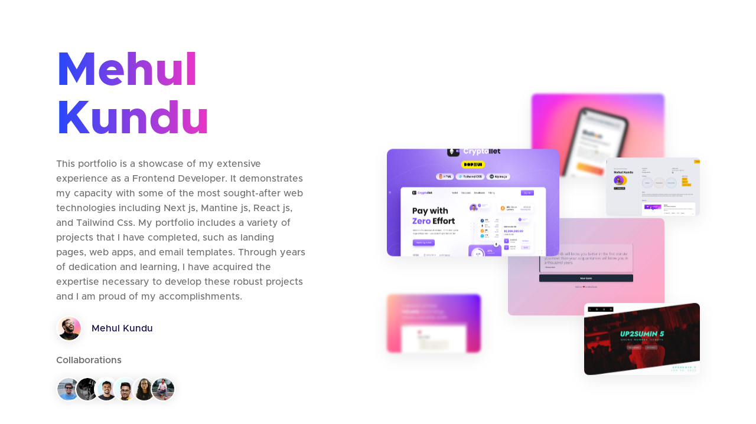

--- FILE ---
content_type: text/html; charset=UTF-8
request_url: https://fueler.io/mehulkundu/developer-portfolio/2ce0430e-1b26-498f-a647-86bc8b0bc302
body_size: 4710
content:
<!DOCTYPE html>
<html lang="en">
<head>
    <meta charset="UTF-8">
    <meta name="viewport" content="width=device-width, initial-scale=1.0">
    <meta http-equiv="X-UA-Compatible" content="ie=edge">
    <title>Developer Portfolio | Mehul Kundu - Fueler</title>

    <script src="https://code.jquery.com/jquery-3.5.1.js" integrity="sha256-QWo7LDvxbWT2tbbQ97B53yJnYU3WhH/C8ycbRAkjPDc=" crossorigin="anonymous"></script>
    <script src="https://cdn.jsdelivr.net/npm/bootstrap@4.6.2/dist/js/bootstrap.bundle.min.js" integrity="sha384-Fy6S3B9q64WdZWQUiU+q4/2Lc9npb8tCaSX9FK7E8HnRr0Jz8D6OP9dO5Vg3Q9ct" crossorigin="anonymous"></script>



    <link rel="stylesheet" href="https://fueler.io/css/fueler/bucket.css">
    
    <link rel="stylesheet" href="https://fueler.io/css/fueler/dashboard.css">

    <link rel="apple-touch-icon" sizes="120x120" href="https://fueler.io/storage/users/avatar/mehulkundu_avatar_1671952362.png" />
	<link rel="icon" type="image/png" sizes="32x32" href="https://fueler.io/storage/users/avatar/mehulkundu_avatar_1671952362.png" />
	<link rel="icon" type="image/png" sizes="16x16" href="https://fueler.io/storage/users/avatar/mehulkundu_avatar_1671952362.png" />
	<link rel="manifest" href="https://fueler.io/images/fueler/main/favicon/site.webmanifest" />
	<link rel="mask-icon" href="https://fueler.io/images/fueler/main/favicon/safari-pinned-tab.svg&quot; color=&quot;#5bbad5" />
	<link rel="shortcut icon" href="https://fueler.io/storage/users/avatar/mehulkundu_avatar_1671952362.png"/>

    
    <meta name="twitter:card" content="summary_large_image" />
    <meta name="twitter:site" content="@fuelerHQ" />
    <meta name="twitter:creator" content="@fuelerHQ" />
    <meta name="twitter:title" content="Developer Portfolio | Mehul Kundu - Fueler">
    <meta name="twitter:description" content="This portfolio is a
 showcase of my extensive experience as a Frontend Developer. It demonstrates my capacity with some of the most sought-after web technologies including Next js, Mantine js, React js, and Tailwind Css. My portfolio includes a variety of projects that I have completed, such as landing pages, web apps, and email templates. Through years of dedication and learning, I have acquired the expertise necessary to develop these robust projects and I am proud of my accomplishments.">
    <meta name="twitter:image" content="https://s3.us-east-2.amazonaws.com/fueler.io-images/bucket-social-preview/2ce0430e-1b26-498f-a647-86bc8b0bc302/2ce0430e-1b26-498f-a647-86bc8b0bc302-social-preview.jpeg">
    <meta name="twitter:url" content="https://fueler.io/mehulkundu/developer-portfolio/2ce0430e-1b26-498f-a647-86bc8b0bc302/collaborations">

    
    <meta property="og:type" content="website">
    <meta property="og:title" content="Developer Portfolio | Mehul Kundu - Fueler">
    <meta property="og:description" content="This portfolio is a
 showcase of my extensive experience as a Frontend Developer. It demonstrates my capacity with some of the most sought-after web technologies including Next js, Mantine js, React js, and Tailwind Css. My portfolio includes a variety of projects that I have completed, such as landing pages, web apps, and email templates. Through years of dedication and learning, I have acquired the expertise necessary to develop these robust projects and I am proud of my accomplishments.">
    <meta property="og:image" content="https://s3.us-east-2.amazonaws.com/fueler.io-images/bucket-social-preview/2ce0430e-1b26-498f-a647-86bc8b0bc302/2ce0430e-1b26-498f-a647-86bc8b0bc302-social-preview.jpeg">
    <meta property="og:url" content="https://fueler.io/mehulkundu/developer-portfolio/2ce0430e-1b26-498f-a647-86bc8b0bc302/collaborations">
    <meta property="og:site_name" content="Fueler"/>


</head>
<body>
    

     


        
    <div class="success-message" style="">
        <div class="p-3">
            <p class="mb-0">Email Sent</p>
        </div>
    </div>

    <div class="fueler-user-bucket">
       
        <div class="container-fluid">
          

           

            <div class="row justify-content-center align-items-center mt-5 mb-5 pt-4">
                <div class="col-md-6">
                    <div class="fueler-user-bucket-heading">
                        <div class="user-name">
                           
                            
                                <h1 class="mb-0" style="margin-bottom: -14px !important"> Mehul </h1>
                                <h1>Kundu</h1>
                            
                        </div>

                        
                        <div class="user-bio">                                
                            <p class="mb-0">This portfolio is a
 showcase of my extensive experience as a Frontend Developer. It demonstrates my capacity with some of the most sought-after web technologies including Next js, Mantine js, React js, and Tailwind Css. My portfolio includes a variety of projects that I have completed, such as landing pages, web apps, and email templates. Through years of dedication and learning, I have acquired the expertise necessary to develop these robust projects and I am proud of my accomplishments.</p>
                        </div>

                        <div class="user-name-image">
                            <div>
                                <a href="https://fueler.io/mehulkundu" style="text-decoration: none">
                                    <img src="https://fueler.io/storage/users/avatar/mehulkundu_avatar_1671952362.png" alt="">
                                </a>
                            </div>
                            <div>
                                <a href="https://fueler.io/mehulkundu" style="color: #0d0543">
                                    Mehul Kundu
                                </a>
                            </div>
                        </div>


                                                    <div class="user-collaborations">
                                <div class="user-collaborations-title">
                                    Collaborations
                                </div>                                
                                <div class="user-collaborations-images" style="z-index: 10">
                                    <ul class="mb-0 mt-0 overlapped_profile_picture">  
                                                  
                                                                                                                                    <li class="p-0">
                                                    
                                                    <a href="https://fueler.io/prantikseal" target="_blank" rel="follow">
                                                       
                                                                                                                    <img class="mw-100 p-0 m-0" src="https://fueler.io/storage/users/avatar/prantikseal_avatar_1687619005.png" alt="">
                                                                                                                
                                                    </a>
                                                </li>
                                                                                                                                                                                                                            <li class="p-0">
                                                    
                                                    <a href="https://fueler.io/shankhadeep" target="_blank" rel="follow">
                                                       
                                                                                                                    <img class="mw-100 p-0 m-0" src="https://fueler.io/storage/users/avatar/shankhadeep_avatar_1731520386.png" alt="">
                                                                                                                
                                                    </a>
                                                </li>
                                                                                                                                                                                                                            <li class="p-0">
                                                    
                                                    <a href="https://fueler.io/ritendn" target="_blank" rel="follow">
                                                       
                                                                                                                    <img class="mw-100 p-0 m-0" src="https://fueler.io/storage/users/avatar/ritendnavatar1625944320.png" alt="">
                                                                                                                
                                                    </a>
                                                </li>
                                                                                                                                                                                                                            <li class="p-0">
                                                    
                                                    <a href="https://fueler.io/Saha" target="_blank" rel="follow">
                                                       
                                                                                                                    <img class="mw-100 p-0 m-0" src="https://fueler.io/storage/users/avatar/Sahaavatar1631888678.png" alt="">
                                                                                                                
                                                    </a>
                                                </li>
                                                                                                                                                                                                                            <li class="p-0">
                                                    
                                                    <a href="https://fueler.io/debasmita" target="_blank" rel="follow">
                                                       
                                                                                                                    <img class="mw-100 p-0 m-0" src="https://fueler.io/storage/users/avatar/debasmita_avatar_1687724426.png" alt="">
                                                                                                                
                                                    </a>
                                                </li>
                                                                                                                                                                                                                            <li class="p-0">
                                                    
                                                    <a href="https://fueler.io/aftaba" target="_blank" rel="follow">
                                                       
                                                                                                                    <img class="mw-100 p-0 m-0" src="https://fueler.io/storage/users/avatar/aftabavatar1639486741.png" alt="">
                                                                                                                
                                                    </a>
                                                </li>
                                                                                                                                        
                                        

                                        
                                    </ul>  
                                </div>
                            </div>
                        
                    </div>
                </div>
                <div class="col-md-6">
                    <div class="fueler-bucket-image-block">


                        
							
						

                                                                
                                    <div class="banner-right-six-img">
                                        <ul class="floating-images">
                                            <li class="floating-img">
                                                <figure class="mb-0" 
                                                    style="
                                                    padding-top: 62.5%;  /* 450px/800px = 0.5625 */
                                                    background-image: url(https://fueler.io/storage/users/timeline_image/mehulkundu_1644244396.png);
                                                    background-size: cover;
                                                    -moz-background-size: cover;  /* Firefox 3.6 */
                                                    background-position: center;  /* Internet Explorer 7/8 */
                                                    border-radius: 4px;
                                                    ">
                                                </figure>
                                            </li>
                                            <li class="floating-img">

                                                 <figure class="mb-0" 
                                                    style="
                                                    padding-top: 62.5%;  /* 450px/800px = 0.5625 */
                                                    background-image: url(https://fueler.io/storage/users/timeline_image/mehulkundu_2200.jpg);
                                                    background-size: cover;
                                                    -moz-background-size: cover;  /* Firefox 3.6 */
                                                    background-position: center;  /* Internet Explorer 7/8 */
                                                    border-radius: 4px;
                                                    ">
                                                </figure>
                                                
                                            </li>
                                            <li class="floating-img">

                                                 <figure class="mb-0" 
                                                    style="
                                                    padding-top: 62.5%;  /* 450px/800px = 0.5625 */
                                                    background-image: url(https://fueler.io/storage/users/timeline_image/mehulkundu_1641225354.jpg);
                                                    background-size: cover;
                                                    -moz-background-size: cover;  /* Firefox 3.6 */
                                                    background-position: center;  /* Internet Explorer 7/8 */
                                                    border-radius: 4px;
                                                    ">
                                                </figure>
                                                
                                            </li>
                                            <li class="floating-img">

                                                 <figure class="mb-0" 
                                                    style="
                                                    padding-top: 62.5%;  /* 450px/800px = 0.5625 */
                                                    background-image: url(https://fueler.io/storage/users/timeline_image/mehulkundu_1638775068.png);
                                                    background-size: cover;
                                                    -moz-background-size: cover;  /* Firefox 3.6 */
                                                    background-position: center;  /* Internet Explorer 7/8 */
                                                    border-radius: 4px;
                                                    ">
                                                </figure>
                                                
                                            </li>

                                            <li class="floating-img">

                                                 <figure class="mb-0" 
                                                    style="
                                                    padding-top: 62.5%;  /* 450px/800px = 0.5625 */
                                                    background-image: url(https://fueler.io/storage/users/timeline_image/mehulkundu_1628782817.png);
                                                    background-size: cover;
                                                    -moz-background-size: cover;  /* Firefox 3.6 */
                                                    background-position: center;  /* Internet Explorer 7/8 */
                                                    border-radius: 4px;
                                                    ">
                                                </figure>
                                                
                                            </li>
                                             <li class="floating-img">
                                                <figure class="mb-0" 
                                                    style="
                                                    padding-top: 62.5%;  /* 450px/800px = 0.5625 */
                                                    background-image: url(https://fueler.io/storage/users/timeline_image/mehulkundu_1628750648.png);
                                                    background-size: cover;
                                                    -moz-background-size: cover;  /* Firefox 3.6 */
                                                    background-position: center;  /* Internet Explorer 7/8 */
                                                    border-radius: 4px;
                                                    ">
                                                </figure>
                                            </li>
                                        </ul>
                                    </div>

                                                           
                    </div>
                </div>
            </div>


            <div class="fueler-user-bucket-works p">

                <div class="row pt-5 pb-5 justify-content-center">
                    
                    
                        <div class="col-md-12">
                            <div class="fueler-user-bucket-works-links mb-5">
                                <a href="https://fueler.io/mehulkundu/developer-portfolio/2ce0430e-1b26-498f-a647-86bc8b0bc302" class="active">Work 
                                    
                                </a>
                                <a href="https://fueler.io/mehulkundu/developer-portfolio/2ce0430e-1b26-498f-a647-86bc8b0bc302/collaborations" class="">Collaborations</a>
                            </div>
                        </div>
                        
                                        

                                    

                                                                                   
                                <div class="col-lg-3 col-xl-3 col-md-4 col-sm-6 col-xs-12 mb-4 mt-4">
                                    <div class="card project-card border-0 timeline_background_1">
                                        <div class="card-body">
                                            <a href="https://fueler.io/mehulkundu/cryptollet-html-tailwind-css-alpinejs-landing-page" >
                                                <div class="timeline-category-image-container">
                                                    <img class="shadow-sm mw-100 rounded-circle" loading="lazy" src="https://fueler.io/storage/timeline-categories/June2021/WQ8CQkbfyCKBocmJXhDw.png" width="60" alt="">
                                                </div>

                                                
                                                
                                                    
                                                    <div class="align-self-center p-2"  loading="lazy">
                                                        <div class="mw-100" style="background: #fff;border-radius:14px">
                                                            <figure class="mb-0" 
                                                                style="
                                                                padding-top: 62.5%;  /* 450px/800px = 0.5625 */
                                                                background-image: url(https://fueler.io/storage/users/timeline_image/mehulkundu_1644244396.png);
                                                                background-size: cover;
                                                                -moz-background-size: cover;  /* Firefox 3.6 */
                                                                background-position: center;  /* Internet Explorer 7/8 */
                                                                border-radius: 14px;
                                                                ">
                                                            </figure>
                                                        </div>
                                                    </div>
                                                                                                
                                                
                                                <div class="project-details-section">
                                                    <div class="p-2 mt-1">
                                                        <h4 class="mb-0">
                                                            Cryptollet HTML | Tailwin...
                                                            
                                                    </div>
                                                    <div class="d-flex justify-content-between align-items-center">
                                                        <div class="p-2 " style="margin-top: -4px">
                                                            <ul class="list-inline mb-0 user-details">
                                                                <li class="list-inline-item mr-1">
                                                                    <img class="rounded-circle" src="https://fueler.io/storage/users/avatar/mehulkundu_avatar_1671952362.png" alt="">
                                                                    
                                                                </li>
                                                                <li class="list-inline-item">
                                                                    
                                                                    Mehul
                                                                </li>
                                                            </ul>
                                                        </div>

                                                        <div class="p-2">
                                                            <div class="discover-box_btm-kudos">
                                                                <span><img src="https://fueler.io/images/fueler/main/icon/fire.png" class="mw-100" alt="Kudos icon"></span><span>12s</span>
                                                            </div>
                                                        </div>
                                                    </div>
                                                </div>
                                            </a>
                                        </div>
                                    </div> 
                                
                                    
                                </div> 
                                                                                                               
                                <div class="col-lg-3 col-xl-3 col-md-4 col-sm-6 col-xs-12 mb-4 mt-4">
                                    <div class="card project-card border-0 timeline_background_2">
                                        <div class="card-body">
                                            <a href="https://fueler.io/mehulkundu/quotes-app" >
                                                <div class="timeline-category-image-container">
                                                    <img class="shadow-sm mw-100 rounded-circle" loading="lazy" src="https://fueler.io/storage/timeline-categories/June2021/WQ8CQkbfyCKBocmJXhDw.png" width="60" alt="">
                                                </div>

                                                
                                                
                                                    
                                                    <div class="align-self-center p-2"  loading="lazy">
                                                        <div class="mw-100" style="background: #fff;border-radius:14px">
                                                            <figure class="mb-0" 
                                                                style="
                                                                padding-top: 62.5%;  /* 450px/800px = 0.5625 */
                                                                background-image: url(https://fueler.io/storage/users/timeline_image/mehulkundu_2200.jpg);
                                                                background-size: cover;
                                                                -moz-background-size: cover;  /* Firefox 3.6 */
                                                                background-position: center;  /* Internet Explorer 7/8 */
                                                                border-radius: 14px;
                                                                ">
                                                            </figure>
                                                        </div>
                                                    </div>
                                                                                                
                                                
                                                <div class="project-details-section">
                                                    <div class="p-2 mt-1">
                                                        <h4 class="mb-0">
                                                            Quotes App
                                                            
                                                    </div>
                                                    <div class="d-flex justify-content-between align-items-center">
                                                        <div class="p-2 " style="margin-top: -4px">
                                                            <ul class="list-inline mb-0 user-details">
                                                                <li class="list-inline-item mr-1">
                                                                    <img class="rounded-circle" src="https://fueler.io/storage/users/avatar/mehulkundu_avatar_1671952362.png" alt="">
                                                                    
                                                                </li>
                                                                <li class="list-inline-item">
                                                                    
                                                                    Mehul
                                                                </li>
                                                            </ul>
                                                        </div>

                                                        <div class="p-2">
                                                            <div class="discover-box_btm-kudos">
                                                                <span><img src="https://fueler.io/images/fueler/main/icon/fire.png" class="mw-100" alt="Kudos icon"></span><span>0s</span>
                                                            </div>
                                                        </div>
                                                    </div>
                                                </div>
                                            </a>
                                        </div>
                                    </div> 
                                
                                    
                                </div> 
                                                                                                               
                                <div class="col-lg-3 col-xl-3 col-md-4 col-sm-6 col-xs-12 mb-4 mt-4">
                                    <div class="card project-card border-0 timeline_background_3">
                                        <div class="card-body">
                                            <a href="https://fueler.io/mehulkundu/up2sumin-5" >
                                                <div class="timeline-category-image-container">
                                                    <img class="shadow-sm mw-100 rounded-circle" loading="lazy" src="https://fueler.io/storage/timeline-categories/June2021/WQ8CQkbfyCKBocmJXhDw.png" width="60" alt="">
                                                </div>

                                                
                                                
                                                    
                                                    <div class="align-self-center p-2"  loading="lazy">
                                                        <div class="mw-100" style="background: #fff;border-radius:14px">
                                                            <figure class="mb-0" 
                                                                style="
                                                                padding-top: 62.5%;  /* 450px/800px = 0.5625 */
                                                                background-image: url(https://fueler.io/storage/users/timeline_image/mehulkundu_1641225354.jpg);
                                                                background-size: cover;
                                                                -moz-background-size: cover;  /* Firefox 3.6 */
                                                                background-position: center;  /* Internet Explorer 7/8 */
                                                                border-radius: 14px;
                                                                ">
                                                            </figure>
                                                        </div>
                                                    </div>
                                                                                                
                                                
                                                <div class="project-details-section">
                                                    <div class="p-2 mt-1">
                                                        <h4 class="mb-0">
                                                            UP2SUMIN 5
                                                            
                                                    </div>
                                                    <div class="d-flex justify-content-between align-items-center">
                                                        <div class="p-2 " style="margin-top: -4px">
                                                            <ul class="list-inline mb-0 user-details">
                                                                <li class="list-inline-item mr-1">
                                                                    <img class="rounded-circle" src="https://fueler.io/storage/users/avatar/mehulkundu_avatar_1671952362.png" alt="">
                                                                    
                                                                </li>
                                                                <li class="list-inline-item">
                                                                    
                                                                    Mehul
                                                                </li>
                                                            </ul>
                                                        </div>

                                                        <div class="p-2">
                                                            <div class="discover-box_btm-kudos">
                                                                <span><img src="https://fueler.io/images/fueler/main/icon/fire.png" class="mw-100" alt="Kudos icon"></span><span>5s</span>
                                                            </div>
                                                        </div>
                                                    </div>
                                                </div>
                                            </a>
                                        </div>
                                    </div> 
                                
                                    
                                </div> 
                                                                                                               
                                <div class="col-lg-3 col-xl-3 col-md-4 col-sm-6 col-xs-12 mb-4 mt-4">
                                    <div class="card project-card border-0 timeline_background_4">
                                        <div class="card-body">
                                            <a href="https://fueler.io/mehulkundu/portfolio-website" >
                                                <div class="timeline-category-image-container">
                                                    <img class="shadow-sm mw-100 rounded-circle" loading="lazy" src="https://fueler.io/storage/timeline-categories/June2021/WQ8CQkbfyCKBocmJXhDw.png" width="60" alt="">
                                                </div>

                                                
                                                
                                                    
                                                    <div class="align-self-center p-2"  loading="lazy">
                                                        <div class="mw-100" style="background: #fff;border-radius:14px">
                                                            <figure class="mb-0" 
                                                                style="
                                                                padding-top: 62.5%;  /* 450px/800px = 0.5625 */
                                                                background-image: url(https://fueler.io/storage/users/timeline_image/mehulkundu_1638775068.png);
                                                                background-size: cover;
                                                                -moz-background-size: cover;  /* Firefox 3.6 */
                                                                background-position: center;  /* Internet Explorer 7/8 */
                                                                border-radius: 14px;
                                                                ">
                                                            </figure>
                                                        </div>
                                                    </div>
                                                                                                
                                                
                                                <div class="project-details-section">
                                                    <div class="p-2 mt-1">
                                                        <h4 class="mb-0">
                                                            Portfolio website
                                                            
                                                    </div>
                                                    <div class="d-flex justify-content-between align-items-center">
                                                        <div class="p-2 " style="margin-top: -4px">
                                                            <ul class="list-inline mb-0 user-details">
                                                                <li class="list-inline-item mr-1">
                                                                    <img class="rounded-circle" src="https://fueler.io/storage/users/avatar/mehulkundu_avatar_1671952362.png" alt="">
                                                                    
                                                                </li>
                                                                <li class="list-inline-item">
                                                                    
                                                                    Mehul
                                                                </li>
                                                            </ul>
                                                        </div>

                                                        <div class="p-2">
                                                            <div class="discover-box_btm-kudos">
                                                                <span><img src="https://fueler.io/images/fueler/main/icon/fire.png" class="mw-100" alt="Kudos icon"></span><span>1110s</span>
                                                            </div>
                                                        </div>
                                                    </div>
                                                </div>
                                            </a>
                                        </div>
                                    </div> 
                                
                                    
                                </div> 
                                                                                                               
                                <div class="col-lg-3 col-xl-3 col-md-4 col-sm-6 col-xs-12 mb-4 mt-4">
                                    <div class="card project-card border-0 timeline_background_5">
                                        <div class="card-body">
                                            <a href="https://fueler.io/mehulkundu/value-added-curated-list-of-most-valuable-contents" >
                                                <div class="timeline-category-image-container">
                                                    <img class="shadow-sm mw-100 rounded-circle" loading="lazy" src="https://fueler.io/storage/timeline-categories/June2021/WQ8CQkbfyCKBocmJXhDw.png" width="60" alt="">
                                                </div>

                                                
                                                
                                                    
                                                    <div class="align-self-center p-2"  loading="lazy">
                                                        <div class="mw-100" style="background: #fff;border-radius:14px">
                                                            <figure class="mb-0" 
                                                                style="
                                                                padding-top: 62.5%;  /* 450px/800px = 0.5625 */
                                                                background-image: url(https://fueler.io/storage/users/timeline_image/mehulkundu_1628782817.png);
                                                                background-size: cover;
                                                                -moz-background-size: cover;  /* Firefox 3.6 */
                                                                background-position: center;  /* Internet Explorer 7/8 */
                                                                border-radius: 14px;
                                                                ">
                                                            </figure>
                                                        </div>
                                                    </div>
                                                                                                
                                                
                                                <div class="project-details-section">
                                                    <div class="p-2 mt-1">
                                                        <h4 class="mb-0">
                                                            Value Added 💯 || Curated...
                                                            
                                                    </div>
                                                    <div class="d-flex justify-content-between align-items-center">
                                                        <div class="p-2 " style="margin-top: -4px">
                                                            <ul class="list-inline mb-0 user-details">
                                                                <li class="list-inline-item mr-1">
                                                                    <img class="rounded-circle" src="https://fueler.io/storage/users/avatar/mehulkundu_avatar_1671952362.png" alt="">
                                                                    
                                                                </li>
                                                                <li class="list-inline-item">
                                                                    
                                                                    Mehul
                                                                </li>
                                                            </ul>
                                                        </div>

                                                        <div class="p-2">
                                                            <div class="discover-box_btm-kudos">
                                                                <span><img src="https://fueler.io/images/fueler/main/icon/fire.png" class="mw-100" alt="Kudos icon"></span><span>30s</span>
                                                            </div>
                                                        </div>
                                                    </div>
                                                </div>
                                            </a>
                                        </div>
                                    </div> 
                                
                                    
                                </div> 
                                                                                                               
                                <div class="col-lg-3 col-xl-3 col-md-4 col-sm-6 col-xs-12 mb-4 mt-4">
                                    <div class="card project-card border-0 timeline_background_6">
                                        <div class="card-body">
                                            <a href="https://fueler.io/mehulkundu/transactional-email-templates" >
                                                <div class="timeline-category-image-container">
                                                    <img class="shadow-sm mw-100 rounded-circle" loading="lazy" src="https://fueler.io/storage/timeline-categories/June2021/WQ8CQkbfyCKBocmJXhDw.png" width="60" alt="">
                                                </div>

                                                
                                                
                                                    
                                                    <div class="align-self-center p-2"  loading="lazy">
                                                        <div class="mw-100" style="background: #fff;border-radius:14px">
                                                            <figure class="mb-0" 
                                                                style="
                                                                padding-top: 62.5%;  /* 450px/800px = 0.5625 */
                                                                background-image: url(https://fueler.io/storage/users/timeline_image/mehulkundu_1628750648.png);
                                                                background-size: cover;
                                                                -moz-background-size: cover;  /* Firefox 3.6 */
                                                                background-position: center;  /* Internet Explorer 7/8 */
                                                                border-radius: 14px;
                                                                ">
                                                            </figure>
                                                        </div>
                                                    </div>
                                                                                                
                                                
                                                <div class="project-details-section">
                                                    <div class="p-2 mt-1">
                                                        <h4 class="mb-0">
                                                            Transactional Email Templ...
                                                            
                                                    </div>
                                                    <div class="d-flex justify-content-between align-items-center">
                                                        <div class="p-2 " style="margin-top: -4px">
                                                            <ul class="list-inline mb-0 user-details">
                                                                <li class="list-inline-item mr-1">
                                                                    <img class="rounded-circle" src="https://fueler.io/storage/users/avatar/mehulkundu_avatar_1671952362.png" alt="">
                                                                    
                                                                </li>
                                                                <li class="list-inline-item">
                                                                    
                                                                    Mehul
                                                                </li>
                                                            </ul>
                                                        </div>

                                                        <div class="p-2">
                                                            <div class="discover-box_btm-kudos">
                                                                <span><img src="https://fueler.io/images/fueler/main/icon/fire.png" class="mw-100" alt="Kudos icon"></span><span>1086s</span>
                                                            </div>
                                                        </div>
                                                    </div>
                                                </div>
                                            </a>
                                        </div>
                                    </div> 
                                
                                    
                                </div> 
                                                                                                               
                                <div class="col-lg-3 col-xl-3 col-md-4 col-sm-6 col-xs-12 mb-4 mt-4">
                                    <div class="card project-card border-0 timeline_background_7">
                                        <div class="card-body">
                                            <a href="https://fueler.io/mehulkundu/bohon" >
                                                <div class="timeline-category-image-container">
                                                    <img class="shadow-sm mw-100 rounded-circle" loading="lazy" src="https://fueler.io/storage/timeline-categories/June2021/WQ8CQkbfyCKBocmJXhDw.png" width="60" alt="">
                                                </div>

                                                
                                                
                                                    
                                                    <div class="align-self-center p-2"  loading="lazy">
                                                        <div class="mw-100" style="background: #fff;border-radius:14px">
                                                            <figure class="mb-0" 
                                                                style="
                                                                padding-top: 62.5%;  /* 450px/800px = 0.5625 */
                                                                background-image: url(https://fueler.io/storage/users/timeline_image/mehulkundu_1638864214.png);
                                                                background-size: cover;
                                                                -moz-background-size: cover;  /* Firefox 3.6 */
                                                                background-position: center;  /* Internet Explorer 7/8 */
                                                                border-radius: 14px;
                                                                ">
                                                            </figure>
                                                        </div>
                                                    </div>
                                                                                                
                                                
                                                <div class="project-details-section">
                                                    <div class="p-2 mt-1">
                                                        <h4 class="mb-0">
                                                            Bohon
                                                            
                                                    </div>
                                                    <div class="d-flex justify-content-between align-items-center">
                                                        <div class="p-2 " style="margin-top: -4px">
                                                            <ul class="list-inline mb-0 user-details">
                                                                <li class="list-inline-item mr-1">
                                                                    <img class="rounded-circle" src="https://fueler.io/storage/users/avatar/mehulkundu_avatar_1671952362.png" alt="">
                                                                    
                                                                </li>
                                                                <li class="list-inline-item">
                                                                    
                                                                    Mehul
                                                                </li>
                                                            </ul>
                                                        </div>

                                                        <div class="p-2">
                                                            <div class="discover-box_btm-kudos">
                                                                <span><img src="https://fueler.io/images/fueler/main/icon/fire.png" class="mw-100" alt="Kudos icon"></span><span>4835s</span>
                                                            </div>
                                                        </div>
                                                    </div>
                                                </div>
                                            </a>
                                        </div>
                                    </div> 
                                
                                    
                                </div> 
                                                                                                               
                                <div class="col-lg-3 col-xl-3 col-md-4 col-sm-6 col-xs-12 mb-4 mt-4">
                                    <div class="card project-card border-0 timeline_background_8">
                                        <div class="card-body">
                                            <a href="https://fueler.io/mehulkundu/portfolio-website-rebuild" >
                                                <div class="timeline-category-image-container">
                                                    <img class="shadow-sm mw-100 rounded-circle" loading="lazy" src="https://fueler.io/storage/timeline-categories/June2021/WQ8CQkbfyCKBocmJXhDw.png" width="60" alt="">
                                                </div>

                                                
                                                
                                                    
                                                    <div class="align-self-center p-2"  loading="lazy">
                                                        <div class="mw-100" style="background: #fff;border-radius:14px">
                                                            <figure class="mb-0" 
                                                                style="
                                                                padding-top: 62.5%;  /* 450px/800px = 0.5625 */
                                                                background-image: url(https://fueler.io/storage/users/timeline_image/1667751150-trnq3c5jqnszy3lvorka.png);
                                                                background-size: cover;
                                                                -moz-background-size: cover;  /* Firefox 3.6 */
                                                                background-position: center;  /* Internet Explorer 7/8 */
                                                                border-radius: 14px;
                                                                ">
                                                            </figure>
                                                        </div>
                                                    </div>
                                                                                                
                                                
                                                <div class="project-details-section">
                                                    <div class="p-2 mt-1">
                                                        <h4 class="mb-0">
                                                            Portfolio website rebuild
                                                            
                                                    </div>
                                                    <div class="d-flex justify-content-between align-items-center">
                                                        <div class="p-2 " style="margin-top: -4px">
                                                            <ul class="list-inline mb-0 user-details">
                                                                <li class="list-inline-item mr-1">
                                                                    <img class="rounded-circle" src="https://fueler.io/storage/users/avatar/mehulkundu_avatar_1671952362.png" alt="">
                                                                    
                                                                </li>
                                                                <li class="list-inline-item">
                                                                    
                                                                    Mehul
                                                                </li>
                                                            </ul>
                                                        </div>

                                                        <div class="p-2">
                                                            <div class="discover-box_btm-kudos">
                                                                <span><img src="https://fueler.io/images/fueler/main/icon/fire.png" class="mw-100" alt="Kudos icon"></span><span>1991s</span>
                                                            </div>
                                                        </div>
                                                    </div>
                                                </div>
                                            </a>
                                        </div>
                                    </div> 
                                
                                    
                                </div> 
                                                                                                               
                                <div class="col-lg-3 col-xl-3 col-md-4 col-sm-6 col-xs-12 mb-4 mt-4">
                                    <div class="card project-card border-0 timeline_background_0">
                                        <div class="card-body">
                                            <a href="https://fueler.io/mehulkundu/how-to-create-a-nextjs-pwa-with-typescript-mantine-and-custom-fonts-optional" >
                                                <div class="timeline-category-image-container">
                                                    <img class="shadow-sm mw-100 rounded-circle" loading="lazy" src="https://fueler.io/storage/timeline-categories/June2021/WQ8CQkbfyCKBocmJXhDw.png" width="60" alt="">
                                                </div>

                                                
                                                
                                                    
                                                    <div class="align-self-center p-2"  loading="lazy">
                                                        <div class="mw-100" style="background: #fff;border-radius:14px">
                                                            <figure class="mb-0" 
                                                                style="
                                                                padding-top: 62.5%;  /* 450px/800px = 0.5625 */
                                                                background-image: url(https://fueler.io/storage/users/timeline_image/1676835772-zhh5ybipm7gwspymoedn.jpg);
                                                                background-size: cover;
                                                                -moz-background-size: cover;  /* Firefox 3.6 */
                                                                background-position: center;  /* Internet Explorer 7/8 */
                                                                border-radius: 14px;
                                                                ">
                                                            </figure>
                                                        </div>
                                                    </div>
                                                                                                
                                                
                                                <div class="project-details-section">
                                                    <div class="p-2 mt-1">
                                                        <h4 class="mb-0">
                                                            How to create a Next.js P...
                                                            
                                                    </div>
                                                    <div class="d-flex justify-content-between align-items-center">
                                                        <div class="p-2 " style="margin-top: -4px">
                                                            <ul class="list-inline mb-0 user-details">
                                                                <li class="list-inline-item mr-1">
                                                                    <img class="rounded-circle" src="https://fueler.io/storage/users/avatar/mehulkundu_avatar_1671952362.png" alt="">
                                                                    
                                                                </li>
                                                                <li class="list-inline-item">
                                                                    
                                                                    Mehul
                                                                </li>
                                                            </ul>
                                                        </div>

                                                        <div class="p-2">
                                                            <div class="discover-box_btm-kudos">
                                                                <span><img src="https://fueler.io/images/fueler/main/icon/fire.png" class="mw-100" alt="Kudos icon"></span><span>2925s</span>
                                                            </div>
                                                        </div>
                                                    </div>
                                                </div>
                                            </a>
                                        </div>
                                    </div> 
                                
                                    
                                </div> 
                                                                        

                </div>

            </div>


            <div class="d-flex align-items-center justify-content-center mb-5">
                <div>
                    <span style="color: #707070;font-weight:500; font-size:18px">Powered by &nbsp;</span>
                </div>
                <div>
                    <a href="/"><img src="https://fueler.io/images/fueler/main/fueler_logo.png" class="mw-100" width="120px" alt=""></a>
                </div>
            </div>  
            
        </div>




   

    </div>



        
    <!-- Modal -->

    <div class="bucket-share-modal">    
        <div class="modal fade" id="shareBucketModal" tabindex="-1" role="dialog" aria-labelledby="exampleModalLabel" aria-hidden="true">
            <div class="modal-dialog modal-dialog-centered" role="document">
                <div class="modal-content">
                    <div class="modal-body bucket-share-modal-body">
                        <div style="margin-bottom: 24px">
                             <button type="button" class="close" data-dismiss="modal" aria-label="Close">
                                <span aria-hidden="true">&times;</span>
                            </button>
                        </div>
                        <div class="bucket-share-modal-body-heading">
                            Add email address to share this portfolio
                            "Developer Portfolio"
                            
                        </div>
                        <div class="bucket-share-modal-body-form">
                            <form id="bucketEmailSendingForm" method="POST" enctype="multipart/form-data">
                                <input type="hidden" name="_token" value="BuKqmljo2aBPucFXiiU0M1PqSBcw9ws1d5UsFMa7">                                <div class="form-group">
                                    <label for="fueler_user_bucket_receiver_email">Email Address</label>
                                    <input type="email" name="fueler_user_bucket_receiver_email" id="fueler_user_bucket_receiver_email" class="form-control form-control-lg" placeholder="Enter Email Address" required>
                                </div>

                                <div class="form-group">
                                    <label for="fueler_user_bucket_receiver_message">Message</label>
                                    <textarea style="border: none" name="fueler_user_bucket_receiver_message" id="fueler_user_bucket_receiver_message" cols="30" rows="4" class="form-control form-control-lg">Hi 👋, you can check my portfolio here.</textarea>
                                </div>

                                <input type="hidden" value="88" name="bucket_id">

                                <div class="form-group">
                                    <button class="btn btn-primary btn-lg btn-block" type="submit">Send Email</button>
                                </div>

                                <div class="form-group">
                                    <input hidden type="text" name="" id="commonBucketPage" value="https://fueler.io/mehulkundu/developer-portfolio/2ce0430e-1b26-498f-a647-86bc8b0bc302">
                                    <button style="border: 3px solid #00fbff;font-weight: 600;font-size: 17px;" class="btn btn- btn-lg btn-block" onclick="copyPageURL()" type="submit">Copy Link</button>
                                </div>
                            </form>
                        </div>
                        
                    </div>
                </div>
            </div>
        </div>
    </div>


    <script>
        function copyPageURL() {
        /* Get the text field */
            var copyText = document.getElementById("commonBucketPage");

            /* Select the text field */
            copyText.select();
            copyText.setSelectionRange(0, 99999); /* For mobile devices */

            /* Copy the text inside the text field */
            navigator.clipboard.writeText(copyText.value);

            /* Alert the copied text */
            alert("Link Copied");
        }




        // 
        $(document).ready(function () {
            $('#bucketEmailSendingForm').on('submit', function (event) {
                event.preventDefault();
                $.ajax({
                    url: "https://fueler.io/mehulkundu/bucket/receiver-email/store",
                    method: "POST",
                    data: new FormData(this),
                    dataType: 'JSON',
                    contentType: false,
                    cache: false,
                    processData: false,
                    success: function (data) {


                        $('#shareBucketModal').modal('hide');

                        document.getElementById("bucketEmailSendingForm").reset();
                   

                        setTimeout(() => {
                            $('.success-message').show();
                            
                            
                        }, 500);
                    
                        setTimeout(function() { 
                            $('.success-message').fadeOut(); 
                        }, 3500);

                    },
                    error:function(xhr, errors, status){
                       console.log(xhr)
                       console.log(errors)
                       console.log(status)
                        
                    },
                })
            });
            
        });


    </script>
<script defer src="https://static.cloudflareinsights.com/beacon.min.js/vcd15cbe7772f49c399c6a5babf22c1241717689176015" integrity="sha512-ZpsOmlRQV6y907TI0dKBHq9Md29nnaEIPlkf84rnaERnq6zvWvPUqr2ft8M1aS28oN72PdrCzSjY4U6VaAw1EQ==" data-cf-beacon='{"version":"2024.11.0","token":"9ed7824e11814fce811df6c22b41b97d","r":1,"server_timing":{"name":{"cfCacheStatus":true,"cfEdge":true,"cfExtPri":true,"cfL4":true,"cfOrigin":true,"cfSpeedBrain":true},"location_startswith":null}}' crossorigin="anonymous"></script>
</body>
</html>

--- FILE ---
content_type: text/css
request_url: https://fueler.io/css/fueler/dashboard.css
body_size: 14095
content:
.text-primary{color:#00fbff}.text-primary-support{color:#09c9e3}.text-primary-light{color:#e3fffd}.text-secondary{color:#eb24bf!important}.text-secondary-light{color:#ffedfb}.text-dark-blue{color:#0d0543}.text-black{color:#000}.text-white{color:#fff}.text-gray-para{color:#8f92a1}.text-basic{color:#5a5961}.text-gray-900{color:#3e3d47}.bg-dark{background:#0d0543!important}.bg-primary-100{background:#f8feff!important}.bg-blue-100{background:#e7fcff!important}.fw-400{font-weight:400!important}.fw-500{font-weight:500!important}.fw-600{font-weight:600!important}.fw-700{font-weight:700!important}.fw-800{font-weight:800!important}.border-radius-0{border-radius:0!important}.border-radius-1{border-radius:.25rem!important}.border-radius-2{border-radius:.5rem!important}.border-radius-3{border-radius:.75rem!important}.border-radius-4{border-radius:1rem!important}.fs-5{font-size:18px}.fs-6{font-size:16px!important}.fs-7{font-size:14px}.fs-8{font-size:12px}.line-height-1{line-height:1}.line-height-2{line-height:1.2}.line-height-3{line-height:1.3}.line-height-4{line-height:1.4}.line-height-5{line-height:1.5}.line-height-6{line-height:1.6}.premium-border{border:1px solid #ffdd94!important}.top-1px{position:relative;top:-1px}.bg-primary-100{background:#e7fcff!important}.bg-primary-200{background:#c7f8ff}.bg-primary-300{background:#91f2ff}.bg-primary-400{background:#54ebff}.bg-primary-500{background:#12e3ff}.bg-primary-600{background:#27c6db}.bg-primary-700{background:#1aa5b8}.bg-primary-800{background:#108594}.bg-primary-900{background:#014149}.bg-secondary-100{background:#fff2fc!important}.bg-secondary-200{background:#ffd9f7!important}.bg-secondary-300{background:#ffa6eb!important}.bg-secondary-400{background:#ff59da!important}.bg-secondary-500{background:#ff33d2!important}.bg-secondary-600{background:#db27b4!important}.bg-secondary-700{background:#b81a95!important}.bg-secondary-800{background:#941077!important}.bg-secondary-900{background:#580145!important}.bg-basic-100{background:#fff!important}.bg-basic-200{background:#f8f7fc!important}.bg-basic-300{background:#efedf7!important}.bg-basic-400{background:#e6e4f2!important}.bg-basic-500{background:#aeadb8!important}.bg-basic-600{background:#93919e!important}.bg-basic-700{background:#777580!important}.bg-basic-800{background:#5a5961!important}.bg-basic-900{background:#3e3d47!important}.bg-basic-1000{background:#0a0433!important}.bg-basic-1100{background:#070324!important}.bg-green-100{background:#f0fff5!important}.bg-green-200{background:#ccfce3!important}.bg-green-300{background:#8cfac7!important}.bg-green-400{background:#2ce59b!important}.bg-green-500{background:#00d68f!important}.bg-green-600{background:#00b887!important}.bg-green-700{background:#00997a!important}.bg-green-800{background:#007d6c!important}.bg-green-900{background:#004a45!important}.bg-red-100{background:#fff2f2!important}.bg-red-200{background:#ffd6d9!important}.bg-red-300{background:#ffa8b4!important}.bg-red-400{background:#ff708d!important}.bg-red-500{background:#ff3d71!important}.bg-red-600{background:#db2c66!important}.bg-red-700{background:#b81d5b!important}.bg-red-800{background:#94124e!important}.bg-red-900{background:#700940!important}.bg-blue-100{background:#f2f8ff!important}.bg-blue-200{background:#c7e2ff!important}.bg-blue-300{background:#94cbff!important}.bg-blue-400{background:#42aaff!important}.bg-blue-500{background:#0095ff!important}.bg-blue-600{background:#006fd6!important}.bg-blue-700{background:#0057c2!important}.bg-blue-800{background:#0041a8!important}.bg-blue-900{background:#002885!important}.bg-purple-100{background:#f7eeff!important}.bg-purple-200{background:#ecd4ff!important}.bg-purple-300{background:#e0b8ff!important}.bg-purple-400{background:#c378ff!important}.bg-purple-500{background:#9324eb!important}.bg-purple-600{background:#820ede!important}.bg-purple-700{background:#6409ac!important}.bg-purple-800{background:#540790!important}.bg-purple-900{background:#3f056d!important}.bg-yellow-100{background:#fffdf2!important}.bg-yellow-200{background:#fff1c2!important}.bg-yellow-300{background:#ffe59e!important}.bg-yellow-400{background:#ffc94d!important}.bg-yellow-500{background:#fa0!important}.bg-yellow-600{background:#db8b00!important}.bg-yellow-700{background:#b86e00!important}.bg-yellow-800{background:#945400!important}.bg-yellow-900{background:#703c00!important}.text-primary-100{color:#e7fcff}.text-primary-200{color:#c7f8ff}.text-primary-300{color:#91f2ff}.text-primary-400{color:#54ebff}.text-primary-500{color:#12e3ff}.text-primary-600{color:#27c6db}.text-primary-700{color:#1aa5b8}.text-primary-800{color:#108594}.text-primary-900{color:#014149}.text-secondary-100{color:#fff2fc}.text-secondary-200{color:#ffd9f7}.text-secondary-300{color:#ffa6eb}.text-secondary-400{color:#ff59da}.text-secondary-500{color:#ff33d2}.text-secondary-600{color:#db27b4}.text-secondary-700{color:#b81a95}.text-secondary-800{color:#941077}.text-secondary-900{color:#580145}.text-basic-100{color:#fff!important}.text-basic-200{color:#f8f7fc!important}.text-basic-300{color:#efedf7!important}.text-basic-400{color:#e6e4f2!important}.text-basic-500{color:#aeadb8!important}.text-basic-600{color:#93919e!important}.text-basic-700{color:#777580!important}.text-basic-800{color:#5a5961!important}.text-basic-900{color:#3e3d47!important}.text-basic-1000{color:#0a0433!important}.text-basic-1100{color:#070324!important}.text-green-100{color:#f0fff5}.text-green-200{color:#ccfce3}.text-green-300{color:#8cfac7}.text-green-400{color:#2ce59b}.text-green-500{color:#00d68f}.text-green-600{color:#00b887}.text-green-700{color:#00997a}.text-green-800{color:#007d6c}.text-green-900{color:#004a45}.text-red-100{color:#fff2f2}.text-red-200{color:#ffd6d9}.text-red-300{color:#ffa8b4}.text-red-400{color:#ff708d}.text-red-500{color:#ff3d71}.text-red-600{color:#db2c66}.text-red-700{color:#b81d5b}.text-red-800{color:#94124e}.text-red-900{color:#700940}.text-blue-100{color:#f2f8ff}.text-blue-200{color:#c7e2ff}.text-blue-300{color:#94cbff}.text-blue-400{color:#42aaff}.text-blue-500{color:#0095ff}.text-blue-600{color:#006fd6}.text-blue-700{color:#0057c2}.text-blue-800{color:#0041a8}.text-blue-900{color:#002885}.text-yellow-100{color:#fffdf2}.text-yellow-200{color:#fff1c2}.text-yellow-300{color:#ffe59e}.text-yellow-400{color:#ffc94d}.text-yellow-500{color:#fa0}.text-yellow-600{color:#db8b00}.text-yellow-700{color:#b86e00}.text-yellow-800{color:#945400}.text-yellow-900{color:#703c00}.text-purple-100{color:#f7eeff}.text-purple-200{color:#ecd4ff}.text-purple-300{color:#e0b8ff}.text-purple-400{color:#c378ff}.text-purple-500{color:#9324eb}.text-purple-600{color:#820ede}.text-purple-700{color:#6409ac}.text-purple-800{color:#540790}.text-purple-900{color:#3f056d}.whats-new-modal .modal-content{background:linear-gradient(177.82deg,hsla(0,0%,100%,.306) 1.84%,hsla(0,0%,100%,.054) 123.12%);border-radius:16px;margin:auto}.whats-new-modal .glass-effect{background:#fff;border-radius:16px;margin:14px}.whats-new-modal .glass-effect .modal-headerss{align-items:center;border-bottom:2px solid #e7e7e7;display:flex;justify-content:space-between;padding:24px 16px}.whats-new-modal .glass-effect .modal-headerss h5{color:#0d0543;font-weight:600}.whats-new-modal .glass-effect .modal-headerss h6{color:#eb24bf;font-weight:500}.whats-new-modal .glass-effect .item{margin:10px auto;text-align:center;text-align:-webkit-center}.whats-new-modal .glass-effect .item .main-image{background:linear-gradient(100.14deg,#c9fbff 4.58%,#fde 93.4%);border-radius:50%;height:120px;width:120px}.whats-new-modal .glass-effect .item .main-image img{margin:auto;padding:30px}.whats-new-modal .glass-effect .item .last-carousel h1{font-weight:700;margin-bottom:1rem}.whats-new-modal .glass-effect .item .last-carousel p{color:#575757;font-size:1rem}.whats-new-modal .glass-effect .item .main-text{text-align:left}.whats-new-modal .glass-effect .item .main-text h5{font-weight:600}.whats-new-modal .glass-effect .item .main-text h2{color:#0d0543;font-weight:600;margin-bottom:1rem}.whats-new-modal .glass-effect .item .main-text p{color:#575757;font-weight:500}.whats-new-modal .glass-effect .owl-theme .owl-dots .owl-dot.active span,.whats-new-modal .glass-effect .owl-theme .owl-dots .owl-dot:hover span{background:linear-gradient(180deg,#00fbff,#10dce8 99.99%,#09c9e3)!important}.whats-new-modal .glass-effect .owl-theme .owl-dots .owl-dot span{-webkit-backface-visibility:visible;background:#e3fffd!important;border-radius:30px;display:block;height:8px;margin:5px 7px;transition:opacity .2s ease;width:8px}.customNextBtn{background:#fff;border:none;color:#eb24bf;font-size:14px;font-weight:500}.bucketIntroModal .modal-content{background:linear-gradient(177.82deg,hsla(0,0%,100%,.306) 1.84%,hsla(0,0%,100%,.054) 123.12%);border-radius:20px;box-shadow:0 27px 45px rgba(0,0,0,.09)}.bucketIntroModal .modal-content .glass-effect{background:#fff;border-radius:20px;margin:16px}.bucketIntroModal .modal-body{padding:1.6rem;text-align:center}.bucketIntroModal .modal-body h1{color:#0d0543;font-size:2rem;font-weight:700;text-align:center}.bucketIntroModal .modal-body p{color:#0d0543;font-size:.9rem;font-weight:500}.bucketIntroModal .modal-body button{font-size:1rem;padding:12px 22px}.button,.button:link,.button:visited{border:none;border-radius:7.5px;color:#0d0543;cursor:pointer;display:inline-block;font-family:Metropolis,sans-serif;font-size:18px;font-weight:600;padding:10.5px 24px;position:relative;text-decoration:none;transition:all .2s}@media only screen and (min-width:2400px){.button,.button:link,.button:visited{font-size:25px!important;padding:16px 24px!important}}@media only screen and (min-width:1800px){.button,.button:link,.button:visited{font-size:22px}}@media only screen and (max-width:1200px){.button,.button:link,.button:visited{padding:10px 18px}}@media only screen and (max-width:900px){.button,.button:link,.button:visited{font-size:16px;padding:7px 16px}}.button:hover,.button:link:hover,.button:visited:hover{color:#eb24bf}.button--main{background:linear-gradient(180deg,#00fbff,#10dce8 99.99%,#09c9e3);box-shadow:0 7px 18px -10px rgba(0,251,255,.6);color:#0d0543;transition:all .3s}.button--main:hover{box-shadow:0 20px 20px -10px rgba(29,255,241,.34);color:#fff!important}.button--secondary{background:#eb24bf;color:#fff}.button--secondary:hover{box-shadow:0 20px 20px -10px rgba(235,36,191,.2);color:#0d0543!important}.button--secondary-lite{background:#ffedfb;color:#eb24bf!important}.button--secondary-litehover{color:#0d0543!important}.button--dark{background:#0d0543;color:#fff}.button--dark:hover{color:#fff!important}.button--dark-lite{background:#fff;border:2px solid #0d0543!important;color:#0d0543!important}.button--dark-lite:hover{background:#0d0543!important;color:#fff!important}.button--premium{background:linear-gradient(272.98deg,#d9ae50 7.57%,#ffdd94 98.94%);color:#0d0543}.button--premium:hover{color:inherit!important}.button--premium-lite{-webkit-text-fill-color:transparent;background:-webkit-linear-gradient(272.98deg,#d9ae50 7.57%,#ffdd94 98.94%);-webkit-background-clip:text;border:2.5px solid #ffdd94!important}.button--premium-lite:hover{color:inherit!important}.button--premium-secondary{background:#fffbf1;border:2px solid #d9a32e!important;color:#d9a32e!important;font-size:.9rem}.button-primary{background:#00fbff!important;border:2px solid #00fbff!important}.button-primary-lite{background:#f2fffe;border:2px solid #00fbff!important}.button-danger{background:#eb2756;color:#fff;padding-bottom:8px!important;padding-top:8px!important}.button-danger:hover{color:#000}.button-danger-lite{background:#fff;border:1px solid #eb2756;color:#eb2756;padding-bottom:8px!important;padding-top:8px!important}.button-danger-lite:hover{color:#000}.lds-ring{display:inline-block;height:70px;position:relative;width:70px}.lds-ring div{animation:lds-ring 1.2s cubic-bezier(.5,0,.5,1) infinite;border:8px solid transparent;border-radius:50%;border-top-color:#09c9e3;box-sizing:border-box;display:block;height:54px;margin:8px;position:absolute;width:54px}.lds-ring div:first-child{animation-delay:-.45s}.lds-ring div:nth-child(2){animation-delay:-.3s}.lds-ring div:nth-child(3){animation-delay:-.15s}@keyframes lds-ring{0%{transform:rotate(0deg)}to{transform:rotate(1turn)}}.loading{z-index:99999999999}.successful-submission-message{background:#0d0543;border:1px solid #0d0543;border-radius:.5rem;bottom:0;display:none;height:-moz-fit-content;height:fit-content;left:50%;position:fixed;transform:translate(-50%,-50%);width:-moz-fit-content;width:fit-content}.successful-submission-message-body h5{color:#fff;font-size:1rem;font-weight:600;line-height:1.6}.fueler-bucket .timeline_background_1{background:#e4f5fe}.fueler-bucket .timeline_background_2{background:#d8f2e9}.fueler-bucket .timeline_background_3{background:#f0f7e2}.fueler-bucket .timeline_background_4{background:#fffee3}.fueler-bucket .timeline_background_5{background:#fff3dd}.fueler-bucket .timeline_background_6{background:#fde4e2}.fueler-bucket .timeline_background_7{background:#fddae8}.fueler-bucket .timeline_background_8{background:#f4e3fe}.fueler-bucket .timeline_background_0{background:#dee2ff}.fueler-bucket .project-card{border:2px solid #e9e9e9;border-radius:16px;margin:2px;transition:all .35s}.fueler-bucket .project-card .timeline-category-image-container{position:absolute}.fueler-bucket .project-card .project-details-section h4{color:#0d0543;font-size:1rem;font-weight:600;line-height:1.6}.fueler-bucket .project-card .project-details-section li{color:#000;font-size:.9rem;font-weight:500}.fueler-bucket .project-card .project-details-section .user-details img{border:2.5px solid #fff;width:40px}.fueler-bucket .project-card .project-details-section .discover-box_btm-kudos span{color:#000;font-size:.9rem;font-weight:500}.fueler-bucket .project-card .project-details-section .discover-box_btm-kudos span img{margin-right:10px;width:34px}.fueler-bucket .project-card:hover{border:2px solid #00fbff}.fueler-bucket .collaborated-user .overlapped_profile_picture{align-items:center;display:flex;flex-direction:row;list-style:none;margin-top:2rem;padding-left:0}.fueler-bucket .collaborated-user .overlapped_profile_picture li{align-items:center;background:#fff;border:2px solid #fff;border-radius:50%;display:flex;flex-direction:row;height:40px;margin-left:-16px;overflow:hidden;position:relative;width:40px}.fueler-bucket .collaborated-user .overlapped_profile_picture li img{border-radius:50%}.fueler-bucket .collaborated-user .overlapped_profile_picture li:first-child{margin-left:0}.fueler-bucket a,.fueler-bucket a:hover{text-decoration:none}.fueler-bucket-heading h1{color:#0d0543;font-weight:700}.fueler-bucket-heading #activeBucketCount{background:#ffedfb;border-radius:8px;color:#eb24bf;font-size:18px;line-height:18px;margin-left:10px;padding:.5rem .7rem}.fueler-bucket-heading p{color:#707070;font-size:18px}.fueler-bucket-button a{border-radius:10px;font-size:18px;line-height:18px;padding:16px 22px}.fueler-bucket-card{background:#fff;border:2px solid transparent;border-radius:15px;box-shadow:0 9px 40px -5px rgba(0,0,0,.07)}.fueler-bucket-card:hover{border:2px solid #00fbff}.fueler-bucket-card-body{padding:26px 23px}.fueler-bucket-card-body-des{height:100%}.fueler-bucket-card-body-des .links{align-items:center;bottom:0;display:flex;justify-content:space-between;margin-bottom:.5rem;position:absolute}.fueler-bucket-card-body-des .links .delete-button a{border:1px solid #f2f2f2;border-radius:5px;box-sizing:border-box;color:#818181;padding:7px;transition:.2s ease-in-out}.fueler-bucket-card-body-des .links .delete-button a:hover{border:1px solid #dc3545;color:#dc3545}.fueler-bucket-card-body-des h2{color:#0d0543;font-size:1.4rem;font-weight:600}.fueler-bucket-card-body-des p{color:#707070;font-size:1rem;font-size:.9rem;font-weight:500;line-height:1.4}.fueler-bucket-card-body-des .btn-primary{border:1px solid transparent!important;font-size:12px}.fueler-bucket-card-body-des .btn-primary:focus{box-shadow:none}.fueler-bucket-card-body-des .btn-secondary{background:#ffedfb;border:none;border:1px solid transparent!important;color:#eb24bf!important;font-size:12px;font-weight:600}.fueler-bucket-card-body-des .btn-secondary:hover{color:#0d0543!important}.fueler-bucket-card-body-des .btn-secondary:active{background:#ffedfb!important;box-shadow:none!important;color:#eb24bf!important}.fueler-bucket-card-body-des .btn-secondary:focus{border:1px solid #eb24bf;box-shadow:none}.fueler-bucket .work-card .card-body .work-card-author{margin-top:3px}.fueler-bucket .work-card .card-body .work-card-author li img{border-radius:50%;width:30px}.fueler-bucket .work-card .card-body .work-card-author .discover-box_btm-kudos,.fueler-bucket .work-card .card-body .work-card-author .username{color:#0d0543;font-size:14px;font-weight:500}.fueler-bucket .work-card .card-body .work-card-author .discover-box_btm-kudos img{width:24px}.fueler-bucket .fueler-bucket-button .btn-primary,.fueler-bucket .fueler-bucket-button .btn-secondary{border:1px solid transparent;border-radius:10px;font-size:16px;font-weight:500}.fueler-bucket .fueler-bucket-button .btn-secondary{background:#ffedfb;color:#eb24bf}.fueler-bucket .fueler-bucket-button .btn-secondary:hover{color:#0d0543}.fueler-bucket .fueler-bucket-button .btn-secondary:active{background:#ffedfb!important;box-shadow:none!important;color:#eb24bf!important}.fueler-bucket .fueler-bucket-button .btn-secondary:focus{box-shadow:none}.bucket-share-modal .modal-content{border-radius:20px}.bucket-share-modal-body{padding:2rem}.bucket-share-modal-body-heading{color:#0d0543;font-size:1.5rem;font-weight:600;margin-bottom:24px}.bucket-share-modal-body-form input{background:#f4f4f4;border:none;border-radius:6px;margin-bottom:1rem;padding-bottom:22px;padding-top:22px}.bucket-share-modal-body-form label{color:#0d0543;font-size:16px;font-weight:600;margin-bottom:1rem}.bucket-share-modal-body-form .btn-primary{font-size:17px;font-weight:600;line-height:142%;margin-top:12px;padding-bottom:11px;padding-top:11px}.bucket-addition-modal .modal-content{background:linear-gradient(177.82deg,hsla(0,0%,100%,.306) 1.84%,hsla(0,0%,100%,.054) 123.12%);border-radius:20px}.bucket-addition-modal .modal-content .glass-effect{background:#fff;border-radius:20px;margin:16px;overflow:hidden}.bucket-addition-modal-body{padding:2rem}.bucket-addition-modal-body-heading{margin-bottom:28px;text-align:center}.bucket-addition-modal-body-heading h2{color:#0d0543;font-weight:700}.bucket-addition-modal-body-heading p{color:#707070}.bucket-addition-modal-body-form input{background:#f4f4f4;border:none;border-radius:6px;margin-bottom:1rem;padding-bottom:22px;padding-top:22px}.bucket-addition-modal-body-form textarea{background:#f4f4f4;border:none;border-radius:6px;margin-bottom:1rem}.bucket-addition-modal-body-form .btn-primary{font-size:17px;font-weight:600}.bucket-addition-modal #UpgradeModal h2{color:#0d0543;font-weight:700;line-height:51px;text-align:center}.bucket-addition-modal #UpgradeModal p{color:#707070;font-size:1.1rem;font-weight:500}.fueler-bucket-form input[type=checkbox]{display:none}.fueler-bucket-form input[type=checkbox]+label>.work-card:before{-webkit-appearance:none;background-color:transparent;border:5px solid #0d0543;border-radius:50%;box-shadow:0 1px 2px rgba(0,0,0,.05),inset 0 -15px 10px -12px rgba(0,0,0,.05);content:"";cursor:pointer;display:inline-block;height:10px;padding:5px;position:absolute;right:18px;top:18px;vertical-align:middle;width:10px}.fueler-bucket-form input[type=checkbox]:checked+label>.work-card{border:2px solid #00fbff}.fueler-bucket-form input[type=checkbox]:checked+label>.work-card:before{-webkit-appearance:none;background-color:transparent;border:5px solid #00fbff;border-radius:50%;box-shadow:0 1px 2px rgba(0,0,0,.05),inset 0 -15px 10px -12px rgba(0,0,0,.05);content:"";cursor:pointer;display:inline-block;height:10px;padding:5px;position:absolute;right:18px;top:18px;vertical-align:middle;width:10px}.fueler-bucket-email-table table{border-collapse:collapse;border-radius:9px;overflow:hidden}.fueler-bucket-email-table table th{border:none!important;padding-left:50px}.fueler-bucket-email-table table thead{background:#0d0543;color:#fff}.fueler-bucket-email-table table thead th{font-size:14px;font-weight:600;padding-bottom:1rem;padding-top:1rem}.fueler-bucket-email-table table tbody td{background:#f7f7f7;color:#0d0543;font-size:14px;font-weight:500;padding-bottom:1rem;padding-left:50px;padding-top:1rem}.fueler-bucket-email-table table tbody td,.fueler-bucket-email-table table tbody tr{border-bottom:2px solid #fff}.fueler-bucket-add-new-block{background:url(/images/fueler/bucket/add-bucket__bg.png);background-position:50%;background-repeat:no-repeat;background-size:cover;border-radius:22px;height:350px}.fueler-bucket-add-new-block-content{display:grid;height:100%;margin:auto;place-content:center;text-align:center}.back-button{background:#f1f1f1;border-radius:8px;color:#000;font-size:16px;font-weight:500;padding-left:1.3rem;padding-right:1.3rem}@media screen and (max-width:768px){.fueler-bucket-card-body-des{margin-top:20px}.fueler-bucket-card-body-des .links{position:unset}.fueler-bucket-heading-block{align-items:flex-start!important;flex-flow:column;margin:14px auto}.fueler-bucket-heading-block .fueler-bucket-button{margin-top:16px}}.fueler-guide{display:block}.fueler-guide h2{color:#0d0543;font-weight:700}.fueler-guide-card{border-radius:1rem;height:300px;overflow:hidden}.fueler-guide-card-body{height:100%}.fueler-guide-card-body iframe{height:100%;width:100%}.fueler-library .db-main h2{color:#0d0543;font-weight:700}.fueler-library-card{background:linear-gradient(141.39deg,#e3fffd 17.58%,#ffedfb 73.17%);border-radius:13.365px;height:209.38px;width:100%}@media only screen and (max-width:768px){.fueler-library-card{height:auto}}.fueler-library-card-body{height:100%;padding:1.75rem}.fueler-library-card-body .col-md-4,.fueler-library-card-body .col-md-8,.fueler-library-card-body .row{height:100%}@media only screen and (max-width:768px){.fueler-library-card-body .card-des{margin-top:-35px}}.fueler-library-card-body-image{position:relative;text-align:center}@media only screen and (max-width:768px){.fueler-library-card-body-image{text-align:left}}.fueler-library-card-body-image img{border-radius:0 11.88px 11.88px 0;filter:drop-shadow(0 4px 24px rgba(0,0,0,.08));height:200.48px;left:10px;position:absolute;top:-60px;width:auto}@media only screen and (max-width:768px){.fueler-library-card-body-image img{left:10px;position:relative;text-align:left!important}}.fueler-library-card-body-details{display:flex;flex-direction:column;height:100%;justify-content:space-around}.fueler-library-card-body-details .heading{color:#0d0543;font-size:1.1rem;font-weight:700;line-height:1.25;margin-bottom:.25rem}.fueler-library-card-body-details .description{color:#0d0543;font-size:13px;font-weight:500;line-height:1.4}.fueler-library-card-body-details a{border-radius:6px!important;font-size:.9rem!important;padding:8px 18px!important}@media only screen and (max-width:768px){.fueler-library-card-body-details a{margin-top:20px}}.loading{bottom:0;display:none;height:2em;margin:auto;overflow:show;right:0;width:2em;z-index:999}.loading,.loading:before{left:0;position:fixed;top:0}.loading:before{background:radial-gradient(hsla(0,0%,8%,.8),rgba(0,0,0,.8));background:-webkit-radial-gradient(hsla(0,0%,8%,.8),rgba(0,0,0,.8));content:"";display:block;height:100%;width:100%}.loading:not(:required){background-color:transparent;border:0;color:transparent;font:0/0 a;text-shadow:none}.loading:not(:required):after{animation:spinner .15s linear infinite;border-radius:.5em;box-shadow:1.5em 0 0 0 hsla(0,0%,100%,.75),1.1em 1.1em 0 0 hsla(0,0%,100%,.75),0 1.5em 0 0 hsla(0,0%,100%,.75),-1.1em 1.1em 0 0 hsla(0,0%,100%,.75),-1.5em 0 0 0 hsla(0,0%,100%,.75),-1.1em -1.1em 0 0 hsla(0,0%,100%,.75),0 -1.5em 0 0 hsla(0,0%,100%,.75),1.1em -1.1em 0 0 hsla(0,0%,100%,.75);content:"";display:block;font-size:10px;height:1em;margin-top:-.5em;width:1em}@keyframes spinner{0%{transform:rotate(0deg)}to{transform:rotate(1turn)}}.error-toast-message{background:#fff;border-left:10px solid #f92148;border-radius:10px;box-shadow:0 16px 27px rgba(0,0,0,.19);color:#000;font-weight:600;margin:20px;padding:15px 20px;position:fixed;right:0;top:100px;width:auto;z-index:9999999}.error-toast-message p,.error-toast-message span{align-items:center;display:flex}.error-toast-message span{background:#f92148;border-radius:50%;box-shadow:0 4.6875px 7.5px -.9375px rgba(249,33,72,.31);height:30px;margin-right:10px;text-align:center;width:30px}.referrals .invite-count .card{background:#f0fff5;border:none;border-radius:10px}.referrals .invite-count .card .invite-count-number{align-items:center;background:#fff;border-radius:8px;box-shadow:0 4px 8px rgba(189,227,202,.32);color:#00b887;display:flex;flex-direction:row;font-size:20px;font-style:normal;font-weight:700;gap:10px;height:44px;justify-content:center;line-height:1;padding:10px;width:44px}.referrals .invite-link-card{background:#fff;border:1px solid rgba(181,178,197,.32);border-radius:12px}.referrals .invite-link-card-body input{border:1px solid rgba(181,178,197,.32);border-radius:6px;font-size:1rem;font-weight:500;height:calc(1.5em + 1rem + 8px);opacity:1!important}.referrals .invite-link-card-body input:focus{border-color:rgba(13,5,67,.6)!important;box-shadow:none!important;outline:0!important}.referrals .invite-link-card-body .button-gradient{background:linear-gradient(180deg,#00fbff,#10dce8 99.99%,#09c9e3);border-radius:6px;color:#0d0543;font-size:1rem;font-weight:600;height:calc(1.5em + 1rem + 8px);letter-spacing:-.005em;line-height:142%}.referrals .invite-link-card-body .button-gradient:hover{background:#0d0543;color:#fff}.referrals .invite-link-card-body .button-primary-light{background:#e7fcff;border:1px solid #27c6db;border-radius:6px}.referrals .invite-link-card-body .button-primary-light:hover{background:#27c6db!important;color:#fff}.referrals .invite-link-card-body .successful-invites .d-flex{border-bottom:1px solid rgba(181,178,197,.32)}.referrals .invite-link-card-body .successful-invites .d-flex:last-child{border:none}.referrals-body .thead-darK{background:#0d0543!important}.referrals-body .invited-emails{color:#0d0543;font-weight:500}.referrals-body .badge-success{background:#d8ffe5!important;color:#009c35!important;font-size:14px}.referrals-body .badge-warning{background:#ffebc4!important;color:#cf8900!important;font-size:14px}.edit-profile .card{background:#fff;border:1.0265px solid #e9e9e9;border-radius:14px;box-shadow:0 6px 30px hsla(0,0%,91%,.4)}.edit-profile-basic-card .user-header{border-radius:1rem}.edit-profile-basic-card .user-dp label{color:#8f92a1!important;font-size:1rem;font-weight:600;letter-spacing:-.005em;line-height:1}.edit-profile-basic-card .user-dp p{font-size:12px;font-style:normal}.edit-profile-basic-card .user-dp .profile-image{border-radius:50%;height:100px;width:100px}.edit-profile-basic-card .user-dp button{background:#e3fffd;border:1px solid #09c9e3;border-radius:6px;color:#09c9e3;font-size:.9rem;font-weight:600}.edit-profile-basic-card .user-cover-image .btn{background:#e3fffd!important;border:1px solid #09c9e3!important;border-radius:6px!important;color:#09c9e3!important;font-size:.9rem!important;font-weight:600!important;line-height:1.6!important}.edit-profile-basic-card-body-form form label{color:#8f92a1!important;font-size:1rem;font-weight:500!important;letter-spacing:-.005em;line-height:1;margin-bottom:.7rem}.edit-profile-basic-card-body-form form input,.edit-profile-basic-card-body-form form select,.edit-profile-basic-card-body-form form textarea{background:#f4f4f4!important;border:none!important;border-radius:6.02493px!important;color:#0d0543!important;padding:10px 16px!important}.edit-profile form label{color:#8f92a1!important;font-size:1rem;font-weight:600;letter-spacing:-.005em;line-height:1}.edit-profile form input,.edit-profile form select,.edit-profile form textarea{background:#f4f4f4!important;border:none!important;border-radius:6.02493px!important;color:#0d0543!important;padding:10px 16px!important}.user-social-links-card .user-social-links-icons-parent{gap:1rem}.user-social-links-card .user-social-links-icons-parent .user-social-links-icon{background:linear-gradient(141.39deg,#e3fffd 17.58%,#ffedfb 73.17%);border-radius:50%;color:#000;display:grid;font-size:1rem;height:40px;min-width:40px;place-content:center;width:40px}.user-social-links-card .user-social-links-icons-parent .user-social-links-url{border:1px solid #d2d2d2;border-radius:6px;color:#0d0543;font-size:1rem;font-weight:500;line-height:1;min-width:90%;padding:13.5px 14px;text-decoration:none;width:-webkit-fill-available}.user-social-links-card .user-social-links-icons-parent .user-social-links-url .delete-social-iconns{color:#9598a8;font-size:.9rem}.user-social-links-card .user-social-links-icons-parent .user-social-links-url .delete-social-iconns:hover{color:red}.user-profile-skills .user-skills-parent .user-skills{align-items:center;background:#e8e9eb;border-radius:5.5px;color:#565761;display:flex;flex-direction:row;font-size:15px;font-weight:500;gap:10px;padding:6px 12px}.user-profile-skills .user-skills-parent .user-skills a{color:#9598a8;cursor:pointer}.user-profile-skills .user-skills-parent .user-skills a:hover{color:red}.edit-profile-heading h2{font-size:1.5rem;font-weight:700;line-height:1}.edit-profile-heading p{color:#8f92a1;font-size:16px;font-weight:500;line-height:1}.main-modal #uploadProfileImage .image-upload-btn{background:#e7fcff;border:1px solid #27c6db;border-radius:6.02493px;color:#0d0543;display:block;line-height:38px;margin:auto;padding:0;transition:.1s ease-in-out}.main-modal #uploadProfileImage .image-upload-btn:focus,.main-modal #uploadProfileImage .image-upload-btn:hover{background:#27c6db}.main-modal #uploadProfileImage .input-file{height:.1px;opacity:0;overflow:hidden;position:absolute;width:.1px;z-index:-1}.main-modal #uploadProfileImage .input-file+.js-labelFile{cursor:pointer;overflow:hidden;padding:0 10px;text-overflow:ellipsis;white-space:nowrap}.main-modal #uploadProfileImage .input-file+.js-labelFile .icon:before{content:"\f093"}.main-modal #uploadProfileImage .input-file+.js-labelFile.has-file .icon:before{color:#5aac7b;content:"\f00c"}@font-face{font-family:metropolis;font-style:normal;font-weight:500;src:local("Metropolis"),url(/fonts/metropolis/Metropolis-Medium.woff) format("woff")}@font-face{font-family:metropolis;font-style:normal;font-weight:600;src:local("Metropolis"),url(/fonts/metropolis/Metropolis-SemiBold.woff) format("woff")}@font-face{font-family:metropolis;font-style:normal;font-weight:700;src:local("Metropolis"),url(/fonts/metropolis/Metropolis-Bold.woff) format("woff")}@font-face{font-family:metropolis;font-style:normal;font-weight:800;src:local("Metropolis"),url(/fonts/metropolis/Metropolis-ExtraBold.woff) format("woff")}@font-face{font-family:metropolis;font-style:normal;font-weight:900;src:local("Metropolis"),url(/fonts/metropolis/Metropolis-Black.woff) format("woff")}@font-face{font-family:para-black;src:url(/fonts/black.otf?f4bdd0977e78f635b786f65d6e0b0b20)}@font-face{font-family:para-bold;src:url(/fonts/bold.otf?48c71aa3dea90cd4f94e13a75854a7bf)}@font-face{font-family:para-semibold;src:url(/fonts/semibold.otf?2044892426acfe16ed20e769c0fc380d)}@font-face{font-family:para-medium;src:url(/fonts/medium.otf?9c1561c4f17fb1f805b3e8a50b9774ef)}@font-face{font-family:para-regular;src:url(/fonts/regular.otf?d36998f5d9772461be21ec3cb3200227)}body{background:#fff!important;font-family:Metropolis,sans-serif;margin:auto;padding:0}.fueler-premium-card{background:#0d0543;border:none;border-radius:14px}.fueler-premium-card-tag{left:24px;position:absolute}.fueler-premium-card-tag img{width:36px}.fueler-premium-card .card-body{padding:2rem 4.4rem}.fueler-premium-card .card-body .fueler-premium-card-body h1{color:#fff;font-family:Metropolis,"sans-serif";font-size:2.4rem;font-weight:700}.fueler-premium-card .card-body .fueler-premium-card-body h1 span{color:#00fbff}.fueler-premium-card .card-body .fueler-premium-card-body p{color:#fff;font-size:1rem;font-weight:500}.fueler-premium-card .card-body .fueler-premium-card-button a{font-size:1.2rem;font-weight:600;padding:.6rem 2.1rem}.fueler-premium-user-card{background:#0d0543;border:2.5px solid #ffdd94;border-radius:14px;overflow:hidden}.fueler-premium-user-card-bg{background:url(/images/fueler/premium/db-cta__bg-web.png);background-position:50%;background-repeat:no-repeat;background-size:cover;height:100%;overflow:hidden}.fueler-premium-user-card-tag{left:24px;position:absolute}.fueler-premium-user-card-tag img{width:36px}.fueler-premium-user-card .card-body{padding:2rem 4.4rem}.fueler-premium-user-card .card-body .fueler-premium-user-card-body h1{color:#fff;font-family:Metropolis,"sans-serif";font-size:2.4rem;font-weight:700}.fueler-premium-user-card .card-body .fueler-premium-user-card-body h1 span{-webkit-text-fill-color:transparent;background:-webkit-linear-gradient(272.98deg,#d9ae50 7.57%,#ffdd94 98.94%);-webkit-background-clip:text}.fueler-premium-user-card .card-body .fueler-premium-user-card-body p{color:#fff;font-size:1rem;font-weight:500;margin-bottom:0}.fueler-premium-user-card .card-body .fueler-premium-user-card-button a{font-size:1.2rem;font-weight:600;padding:.6rem 2.1rem}@media screen and (max-width:768px){.fueler-premium-card .d-flex{flex-wrap:wrap}.fueler-premium-card .card-body{padding-left:2rem;padding-right:2rem;padding-top:4.4rem}.fueler-premium-card .card-body .fueler-premium-card-body h1{color:#fff;font-family:Metropolis,"sans-serif";font-size:2rem;font-weight:700;margin-bottom:1.2rem}.fueler-premium-card .card-body .fueler-premium-card-body h1 span{color:#00fbff}.fueler-premium-card .card-body .fueler-premium-card-body p{color:#fff;font-size:.9rem;font-weight:500}.fueler-premium-card .card-body .fueler-premium-card-button{margin-bottom:1rem;width:100%}.fueler-premium-card .card-body .fueler-premium-card-button a{font-size:1.2rem;font-weight:600;margin-top:1.4rem;padding-bottom:.35rem;padding-top:.35rem;width:100%}.fueler-premium-user-card-bg{background-position:0}.fueler-premium-user-card .card-body{padding:3.4rem 4.4rem}.fueler-premium-user-card .card-body .fueler-premium-user-card-body h1{color:#fff;font-family:Metropolis,"sans-serif";font-size:2.4rem;font-weight:700}.fueler-premium-user-card .card-body .fueler-premium-user-card-body h1 span{color:#ffdd94}.fueler-premium-user-card .card-body .fueler-premium-user-card-body p{margin-bottom:1.2rem}.fueler-premium-user-card .card-body .fueler-premium-user-card-button a{margin-bottom:1rem}}.user-collaborators-card .card{border:none;border-radius:14px;box-shadow:0 12px 35px rgba(13,5,67,.07)}.user-collaborators-card .card .card-body{padding:30px}.user-collaborators-card .card h4{color:#0d0543;font-weight:600}.user-collaborators-card .card .kudos-dark-block{background:#0d0543;border-radius:9px;color:#fff;margin-right:20px;width:150px}.user-collaborators-card .card .kudos-dark-block p{font-size:.75rem;font-weight:500;margin-bottom:10px;margin-top:9px}.user-collaborators-card .card .kudos-dark-block h4{font-weight:600}.user-collaborators-card .card .kudos-pink-block{background:#ffedfb;border-radius:9px;color:#0d0543;width:150px}.user-collaborators-card .card .kudos-pink-block p{font-size:.75rem;font-weight:600;margin-bottom:10px;margin-top:9px}.user-collaborators-card .card .kudos-pink-block h4{font-weight:700}.user-collaborators-card .card .email-semt-count{background:#e3fffd;border-radius:9px;margin-right:20px;text-align:center;width:150px}.user-collaborators-card .card .email-semt-count-body{padding:1.3rem 1rem}.user-collaborators-card .card .email-semt-count h1{color:#09c9e3;font-weight:700;margin-bottom:2px}.user-collaborators-card .card .email-semt-count p{font-size:14px;margin-bottom:0}.user-collaborators-card .card .bucket-count{background:#f5f5f5;border-radius:9px;text-align:center;width:150px}.user-collaborators-card .card .bucket-count-body{padding:1.3rem 1rem}.user-collaborators-card .card .bucket-count h1{color:#c5c5c5;font-weight:700;margin-bottom:2px}.user-collaborators-card .card .bucket-count p{font-size:14px;margin-bottom:0}.fueler-color{color:#09c9e3}.fueler-name-block{color:#0d0543;font-weight:700}a,a:hover{text-decoration:none}p{font-weight:500}h1,h2,h3,h4,h5,h6{font-family:Metropolis,sans-serif!important}span.select2-container{width:100%!important}.select2-container--default .select2-selection--multiple .select2-selection__rendered{padding:0!important}ul.select2-selection__rendered li{width:100%!important}.timeline-content-addition .modal-content input{font-family:Metropolis,sans-serif}.select2-container--default .select2-search--inline .select2-search__field{width:100%!important}input.select2-search__field{color:#495057!important}.select2-container--default .select2-selection--multiple .select2-selection__choice{align-items:center;background-color:#e8e9eb;border:1px solid #e8e9eb;border-radius:6px;color:#565761;cursor:default;display:flex;float:left;font-weight:500;margin-right:5px;margin-top:5px;padding:4px 12px 4px 8px;width:-moz-fit-content!important;width:fit-content!important}.select2-container--default .select2-selection--multiple .select2-selection__choice .select2-selection__choice__remove{margin-right:4px}.select2-container--default .select2-selection--single{background-color:#f4f4f4!important;border:none!important;border-radius:6px;color:#0d0543!important;font-weight:500;height:38px;padding:10px!important}.select2-container--default .select2-selection--single .select2-selection__rendered{line-height:20px}.select2-container--default .select2-selection--single .select2-selection__arrow{height:38px;right:4px}label{font-weight:600!important}.form-control,.form-control-lg,label{color:#0d0543!important;font-family:Metropolis,sans-serif!important;font-size:16px!important}.form-control,.form-control-lg{background:#ededed!important;border-radius:6px!important;font-weight:500!important;opacity:.8!important}.form-control-lg:focus,.form-control:focus{background-color:#fff!important;border-color:rgba(13,5,67,.6)!important;box-shadow:0 0 0 .2rem rgba(13,5,67,.5)!important;color:#0d0543!important;outline:0!important}.btn,.btn:link,.btn:visited{border:none;border-radius:6px;cursor:pointer!important;position:relative;text-decoration:none;transition:all .2s!important}.btn,.btn-primary,.btn:link,.btn:visited{color:#0d0543;font-family:Metropolis,sans-serif}.btn-primary{background:linear-gradient(180deg,#00fbff,#10dce8 99.99%,#09c9e3);box-shadow:0 7px 18px -10px rgba(0,251,255,.6);font-size:16px;font-weight:600;transition:all .3s}.btn-primary:hover{border:none;box-shadow:0 20px 20px -10px rgba(29,255,241,.34);color:#fff!important}.main-wrapper .container-fluid{padding-left:5rem!important;padding-right:5rem!important}.main-wrapper--wrap{display:flex;justify-content:space-between}.left-bar{border-right:2px solid #eceefd;height:100%;overflow:auto;padding-right:2rem;position:fixed;top:100px;width:260px}.left-bar::-webkit-scrollbar{height:auto;width:4px}.left-bar::-webkit-scrollbar-thumb{background:linear-gradient(180deg,#00fbff,#10dce8 99.99%,#09c9e3);border-radius:4px;box-shadow:inset 2px 2px 2px rgba(227,255,253,.4),inset -2px -2px 2px rgba(0,0,0,.2)}.left-bar::-webkit-scrollbar-track{background:#eceefd}.left-bar .sidemenu .nav-link{border:none;border-radius:10px;margin-bottom:5px;padding:7px 20px;transition:all .3s}.left-bar .sidemenu .nav-link.active,.left-bar .sidemenu .nav-link:focus,.left-bar .sidemenu .nav-link:hover{background-color:#e3fffd;border:none;outline:none}.left-bar .sidemenu .nav-link.active .title,.left-bar .sidemenu .nav-link:focus .title,.left-bar .sidemenu .nav-link:hover .title{color:#0d0543}.left-bar .drive-social--ul,.left-bar .sidemenu{border:none;width:100%}.left-bar .drive-social--ul>li,.left-bar .sidemenu>li{list-style:none;margin-bottom:0;width:100%}.left-bar .drive-social--ul>li>a,.left-bar .sidemenu>li>a{align-items:center;color:#0d0543;display:flex;justify-content:flex-start;text-decoration:none;transition:all .3s;width:100%}.left-bar .drive-social--ul>li>a{font-size:1.35rem;justify-content:center!important}.left-bar .drive-social--ul>li>a:hover,.left-bar .sidemenu>li>a:hover{color:#000}.left-bar .drive-social--ul>li>a>.icon,.left-bar .sidemenu>li>a>.icon{padding-right:18px}.left-bar .drive-social--ul>li>a>.icon>img,.left-bar .sidemenu>li>a>.icon>img{height:18px;width:auto}.left-bar .drive-social--ul>li>a>.title,.left-bar .sidemenu>li>a>.title{color:#0d0543;font-family:Metropolis,sans-serif;font-size:1.01rem;font-weight:500}.left-bar .drive-social--ul>li>a>.new-badge,.left-bar .sidemenu>li>a>.new-badge,.new-badge{background-color:#eb24bf;border-radius:4px;color:#fff;font-weight:600;line-height:1.2;margin-left:5px}.left-bar .drive-social{margin-top:2rem;padding-left:20px}.left-bar .drive-social>h4{font-family:Metropolis,sans-serif;font-weight:600}.left-bar .drive-social--ul{margin-top:2.2rem;padding:0}.left-bar .drive-social--ul>li{margin-bottom:14px}.left-bar .drive-social--ul>li>a{transition:all .3s}.left-bar .drive-social--ul>li>a:hover .icon{color:#ed0f69}.left-bar .drive-social--ul>li>a:hover .title{color:#142cd6}.left-bar .drive-social--ul>li>a .icon{text-align:center;width:48px}@media screen and (max-width:900px){.left-bar{display:none}.main-part{height:auto;margin:auto!important;margin-top:.5rem;width:100%!important}}.main-part{height:auto;margin-left:auto;margin-top:1.5rem;width:calc(100% - 260px)}.main-part .db-main{padding-left:3rem}.main-part .db-main-top{display:flex;justify-content:space-between;width:100%}.main-part .btn-db{border:none;border-radius:10px;font-weight:500;padding:10px 22px;text-decoration:none!important;transition:all .2s}@media screen and (max-width:768px){.main-part .btn-db{padding:10px 16px}}.main-part .btn-db--main{background:#e3fffd;color:#09c9e3}.main-part .btn-db--main:hover{background:#ffedfb;box-shadow:0 3px 12px rgba(213,218,252,.2);color:#eb24bf}.main-part .btn-db--main>span{height:18px;margin-right:8px;width:auto}.timeline-data-entry-block-card{border-radius:16px;padding:26px}.timeline-data-entry-block-card h5{font-size:16px;font-weight:600}.timeline-data-entry-block-card-plus-button{align-items:center;border-radius:50%;display:flex;height:36px;justify-content:center;width:36px}.timeline-data-entry-block-card-plus-button i{font-size:14px}.timeline-data-entry-block-card img{max-width:48px!important}.timeline-data-entry-block-card a{color:#000;text-decoration:none;transition:.2s ease-in-out}.timeline-data-entry-block-card a:hover{transform:translateY(-2px)}.timeline-data-entry-block .work-card{background:url(/images/fueler/main/dashboard/work-bg.png);background-position:50%;background-repeat:no-repeat;background-size:cover}.timeline-data-entry-block .work-card .timeline-data-entry-block-card-plus-button{background:#c1e4ff}.timeline-data-entry-block .education-card{background:#fef7e5}.timeline-data-entry-block .education-card .timeline-data-entry-block-card-plus-button{background:#fadfae}.timeline-data-entry-block .experience-card{background:#fff3fc}.timeline-data-entry-block .experience-card .timeline-data-entry-block-card-plus-button{background:#ffc5f2}.timeline-data-entry-block .achievement-card{background:#f4ffe8}.timeline-data-entry-block .achievement-card .timeline-data-entry-block-card-plus-button{background:#dbf0be}.main-part .db-main-middle--left-top .card{box-shadow:none}.main-part .db-main-middle--left-top .card .card-body{padding:0}.main-part .db-main-middle--left-top .value-box{margin-bottom:2rem;width:90%}.main-part .db-main-middle--left-top .value-box-icon{padding:8px 4px}.main-part .db-main-middle--left-top .value-box a{background:#fff;border-radius:13px;overflow:hidden;padding:8px 28px;text-decoration:none;transition:all .3s}.main-part .db-main-middle--left-top .value-box a img{width:50px}.main-part .db-main-middle--left-top .value-box--1{border:2px solid #5c9ad9;box-shadow:0 3px 26px #e3f7ff}.main-part .db-main-middle--left-top .value-box--1:hover{box-shadow:0 18px 26px #e3f7ff}.main-part .db-main-middle--left-top .value-box--2{border:2px solid #f3726f;box-shadow:0 3px 26px #ffeae2}.main-part .db-main-middle--left-top .value-box--2:hover{box-shadow:0 18px 26px #ffeae2}.main-part .db-main-middle--left-top .value-box--3{border:2px solid #f7b337;box-shadow:0 3px 26px #fffad1}.main-part .db-main-middle--left-top .value-box--3:hover{box-shadow:0 18px 26px #fffad1}.main-part .db-main-middle--left-top .value-box--4{border:2px solid #3cae6c;box-shadow:0 3px 26px #ddffeb}.main-part .db-main-middle--left-top .value-box--4:hover{box-shadow:0 18px 26px #ddffeb}.main-part .db-main-middle--left-top .value-box-weight{align-items:center;border-radius:50%;display:flex;flex-direction:row;font-family:Metropolis,sans-serif;font-size:1.8rem;font-weight:700;height:3.5rem;justify-content:center;width:3.5rem}.main-part .db-main-middle--left-top .value-box-weight--1{background-color:#e3f7ff;color:#5c9ad9}.main-part .db-main-middle--left-top .value-box-weight--2{background-color:#ffeae2;color:#f3726f}.main-part .db-main-middle--left-top .value-box-weight--3{background-color:#fffad1;color:#f7b337}.main-part .db-main-middle--left-top .value-box-weight--4{background-color:#ddffeb;color:#3cae6c}.main-part .db-main-middle--left-btm{width:100%}.main-part .db-main-middle--left-btm .heading-primary--main{color:#0d0543;font-weight:700;margin-bottom:2.1em}.main-part .db-main-middle--left-btm .card{border-radius:12px;overflow:hidden}.main-part .db-main-middle--left-btm .card .btn-db--gradient{align-items:center;color:#fff!important;display:flex;flex-direction:row;flex-flow:row;font-family:Metropolis,sans-serif;font-size:1.2rem;font-weight:600;justify-content:flex-start;padding:16px;text-decoration:none;transition:all .3s;width:100%}.main-part .db-main-middle--left-btm .card .btn-db--gradient:before{border-radius:10px;bottom:-6px;content:"";display:block;filter:blur(12px);height:46px;opacity:.4;position:absolute;right:-3px;transition:all .3s;width:100%;z-index:-1}.main-part .db-main-middle--left-btm .card .btn-db--gradient>span{padding-right:14px;width:auto}.main-part .db-main-middle--left-btm .card .btn-db--gradient--1{background:#fdba2a;background:linear-gradient(28deg,#fdba2a,#f47f58)}.main-part .db-main-middle--left-btm .card .btn-db--gradient--2{background:#67d275;background:linear-gradient(28deg,#67d275,#2fa03e)}.db-cta{align-items:center;display:flex;justify-content:space-between;margin:2rem 0 0;padding:0;width:100%}.db-cta .col-md-6{margin-bottom:2rem}.db-cta-left,.db-cta-right{border-radius:16px;display:flex;height:150px;justify-content:space-between}.db-cta-left{background:#f4edff;background:linear-gradient(133deg,#f4edff,#f2f3ff);overflow:hidden}.db-cta-right{background:#fff5cb;background:linear-gradient(133deg,#fff5cb,#fff0d8)}.db-cta-text{display:flex;flex-direction:column;height:auto;justify-content:center;margin:3rem 0 3rem 3.5rem;width:65%}.db-cta-text-two{width:82%}.db-cta-heading{font-size:19px;font-weight:600}.db-cta-heading__first{-webkit-background-clip:text;background-image:linear-gradient(180deg,#827dfb,#8947de);color:transparent}.db-cta-heading__second{-webkit-background-clip:text;background-image:linear-gradient(180deg,#ffed14,#ff7024 88%);color:transparent}.db-cta-des{color:#000;font-family:Metropolis,sans-serif;font-size:13px;font-weight:500;margin-bottom:0;margin-top:4px}.db-cta-image__first,.db-cta-image__second{width:48%}.db-cta-image__first img{height:auto;width:100%}.db-cta-image__first,.db-cta-image__second{position:relative}.db-cta-image__first img{bottom:0;left:0;position:absolute}.db-cta-image__second img{height:auto;margin-left:-3rem;margin-top:-2rem;width:118%}.discover-cta,.discover-cta img{border-radius:15px;height:auto;margin-bottom:0;width:100%}.discover-cta{margin-top:15px;overflow:hidden}.for-mobile-only{display:none}.db-main-middle--right{background-color:#fff;border-radius:13px;float:right;height:auto;max-width:335px;width:100%}.db-main-middle--right .seo-tab .nav-tabs{border-bottom:1px solid #eceefd;margin:10px 0}.db-main-middle--right .seo-tab .nav-item .active{border:none;color:#09c9e3;position:relative}.db-main-middle--right .seo-tab .nav-item .active:after{animation:tabBarAfterLTR .2s ease-in;background-color:#09c9e3;border-radius:10px 10px 0 0;bottom:0;content:"";height:3px;left:0;position:absolute;width:100%}.db-main-middle--right .seo-tab .nav-link{background:#fff!important;border:none;color:#585858;font-size:1rem;font-weight:500;line-height:1.7rem;padding:10px 8px!important}.db-main-middle--right .seo-tab .tab-content{margin-top:3rem}.db-main-middle--right .seo-tab .tab-content .trafic{padding:0 10px;text-align:center;width:100%}.db-main-middle--right .seo-tab .tab-content .trafic-msg{font-weight:500}.db-main-middle--right .seo-tab .tab-content .trafic-unlock-premium{margin:5rem 0 3rem}.db-main-middle--right .seo-tab .tab-content .trafic-unlock-premium .btn-db--sub{background-color:#ffedfb;color:#eb24bf}.db-main-middle--right .seo-tab .tab-content .trafic-unlock-premium .btn-db--sub:hover{box-shadow:0 3px 12px rgba(253,220,233,.2);color:#eb24bf}.db-main-middle--right .seo-tab .tab-content .trafic-unlock-premium .btn-db--sub>span{font-size:1.6rem;margin-left:6px}.navbar{background-color:#fff;padding-bottom:2px;padding-top:2px;width:100%;z-index:999}.navbar .container-fluid{padding:8px 5rem}.navbar .nav-item a.nav-link{color:#000;font-family:Metropolis,sans-serif;font-size:18px;font-weight:600}.navbar .nav-item a.nav-link:hover{color:#eb24bf!important}.navbar .btn-primary{background:linear-gradient(180deg,#00fbff,#10dce8 99.99%,#09c9e3);border:none;border-radius:10px;box-shadow:0 7px 18px -10px rgba(0,251,255,.6);color:#0d0543!important;font-family:Metropolis,sans-serif;font-size:18px;font-weight:600;transition:all .3s}.navbar .btn-primary:hover{border:none;box-shadow:0 20px 20px -10px rgba(29,255,241,.34);color:#fff!important}.badge{background-color:#eb24bf!important;border-radius:4px;color:#fff;font-weight:600;line-height:1.2;margin-left:10px}.dropdown-item:focus,.dropdown-item:hover{background-color:transparent;color:#0d0543!important;text-decoration:none}.small-screen-menu{display:none}.navbar-nav .active .nav-link{color:#eb24bf!important}.my-page-btn a{border-radius:10px;color:#0d0543;font-size:16px;font-weight:600;font-weight:500}.my-page-btn a,.my-page-btn a:hover{background:linear-gradient(180deg,#00fbff,#10dce8 99.99%,#09c9e3)}.my-page-btn a:hover{color:#fff}.my-page-btn .active,.my-page-btn a:active{background:#ffedfb!important;color:#eb24bf!important}.navbar_fixed .fixed-position{backdrop-filter:saturate(180%) blur(20px);background-color:hsla(0,0%,100%,.72);border-bottom:1px solid #ececec;box-shadow:none;left:0;position:fixed;right:0;top:-70px;transform:translateY(70px);transition:all .2s ease-in-out;-webkit-transition:all .2s ease-in-out;width:100%;z-index:999}@media (min-width:769px){.navbar-expand-md .navbar-nav .dropdown-menu{border:none;border-radius:14px;box-shadow:0 7px 21px rgba(20,44,214,.1);min-width:250px;padding:20px}#navbarDropdown img{border:2.5px solid #fff;border-radius:50%;box-shadow:0 3px 6px rgba(213,218,252,.7);margin-right:5px;max-width:50px;overflow:hidden}.dropdown-menu a{color:#000!important;font-size:16px;font-weight:500!important;margin-bottom:2px}.navbar-expand-md .navbar-nav .dropdown-menu .user-details{align-items:center;display:flex;flex-direction:row;justify-content:space-between;margin:15px auto;padding:0 1.5rem}.user-details .user-image{margin:auto 1rem auto auto!important}.user-details .user-image img{border:2.5px solid #fff;border-radius:50%;box-shadow:0 3px 6px rgba(213,218,252,.7);max-width:60px;overflow:hidden}.user-details .user-image,.user-details .user-text{margin:auto}.user-details .user-image .user-name,.user-details .user-text .user-name{color:#0d0543;font-weight:600;margin:auto auto 0 0!important;width:-moz-fit-content;width:fit-content;width:-moz-max-content;width:max-content}.user-details .user-image .user-email,.user-details .user-text .user-email{color:#070707;font-weight:500;margin-bottom:0;margin-top:auto}.navbar-nav .active .nav-link{color:#eb24bf!important}}@media (min-width:768px){.setusername-floating-button{display:none}}@media (max-width:767px){.navbar .container-fluid{padding:10px .1rem}.navbar .navbar-toggler img{max-width:32px}.navbar_fixed .fixed-position{padding:5px 1rem!important}.bg-screen-menu{display:none}.small-screen-menu{display:block}.nav-user-image{padding-bottom:5px;padding-top:5px}.nav-user-image img{border:2.5px solid #fff;border-radius:50%;box-shadow:0 3px 6px rgba(213,218,252,.7);max-width:50px!important;overflow:hidden}.small-screen-menu .user-details{align-items:center;display:flex;flex-direction:row;justify-content:space-evenly;margin-bottom:1.1rem;margin-top:6px}.small-screen-menu .user-details .user-image{padding-right:10px}.small-screen-menu .user-details .user-image img{border:2px solid #fff;border-radius:50%;box-shadow:0 3px 6px rgba(213,218,252,.7);max-width:60px;overflow:hidden}.small-screen-menu .user-details .user-text{margin:auto auto auto 10px;text-align:left}.small-screen-menu .user-details .user-text .user-name{color:#0d0543;font-weight:600;margin-bottom:0;margin-top:8px;position:relative}.small-screen-menu .user-details .user-text .user-email{font-weight:500;margin-bottom:0;margin-top:0}.small-screen-menu .user-details .user-text .navbar .nav-item a.nav-link{font-weight:500;padding-bottom:1.5px!important;text-align:left}.navbar-collapse{align-items:center;background:#fff;border-radius:14px;min-width:250px;padding:24px 24px 28px 30px!important;position:absolute;right:18px;top:75px}}@media screen and (min-width:1100px){.dropdown-navbar{display:block}.dropdown-navbar:hover .dropdown-navbar-menu{background:#fff!important;border-radius:18px!important;box-shadow:0 8px 49px rgba(0,0,0,.12)!important;display:block;left:-600px!important;margin-top:0;min-width:1050px!important}.dropdown-navbar:hover .dropdown-navbar-menu .d-flex .nav-content-left{margin:.5rem;width:210px}.dropdown-navbar:hover .dropdown-navbar-menu .d-flex .nav-content-left-image{border-radius:8px;margin-bottom:1rem;overflow:hidden}.dropdown-navbar:hover .dropdown-navbar-menu .d-flex .nav-content-left-image h4{color:#0d0543;font-size:1.05rem;font-weight:600}.dropdown-navbar:hover .dropdown-navbar-menu .d-flex .nav-content-left-image img{max-width:100%}.dropdown-navbar:hover .dropdown-navbar-menu .d-flex .nav-content-left-links a{color:#0d0543;display:block;font-size:.9rem;font-weight:500;line-height:19.36px;margin-bottom:1rem}.dropdown-navbar:hover .dropdown-navbar-menu .d-flex .nav-content-left-links a:hover{color:#eb24bf!important}.dropdown-navbar:hover .dropdown-navbar-menu .nav-content-right-image{margin:.5rem auto;overflow:hidden}.dropdown-navbar:hover .dropdown-navbar-menu .nav-content-right-image h4{color:#0d0543;font-size:1.05rem;font-weight:600}.dropdown-navbar:hover .dropdown-navbar-menu .nav-content-right-image img{border-radius:6px}}@media screen and (max-width:1099px){.dropdown-navbar{display:none}}.tooltip.show{z-index:1000}.tooltip-inner{background:rgba(0,0,0,.85);border-radius:10px;color:#fff;font-family:Metropolis,sans-serif;font-size:.8rem;font-weight:500;padding:10px 16px}.tooltip.bs-tooltip-auto[x-placement^=top] .arrow:before,.tooltip.bs-tooltip-top .arrow:before{border-top-color:#000;border-width:5px 5px 0;bottom:0;content:"";margin-left:-3px;position:absolute}.db-byte{margin-bottom:2.5rem;margin-top:.5rem}.db-byte,.db-insight{position:relative}.db-byte .btn-db,.db-insight .btn-db{bottom:-1.2rem;position:absolute;right:0;z-index:99}.byte-carousel,.insight-carousel{position:relative}.byte-carousel .item,.insight-carousel .item{border-radius:12px;box-shadow:7px 7px 30px -5px rgba(30,30,60,.12);margin:2rem auto .5rem;overflow:hidden}.byte-link{background-color:#fff}.byte-link,.byte-link>img{height:auto;width:100%}.owl-carousel .owl-nav button.owl-next span,.owl-carousel .owl-nav button.owl-prev span{display:none!important}.owl-carousel .owl-nav button.owl-next:after,.owl-carousel .owl-nav button.owl-prev:after{align-items:center;border-radius:50%;bottom:-1.2rem;display:flex;flex-direction:row;font-family:Font Awesome\ 5 Free;font-size:.75rem;font-weight:900;height:2rem;justify-content:center;left:0;position:absolute;width:2rem}.owl-carousel .owl-nav button.owl-prev:after{background-color:#e3fffd;color:#09c9e3;content:"\f053"}.owl-carousel .owl-nav button.owl-next:after{background-color:#ffedfb;color:#eb24bf;content:"\f054";left:2.5rem}.db-insight{margin:auto auto 2.5rem}.db-insight .card{border:none;border-radius:10px;min-height:160px;overflow:hidden}.db-insight .background-1{background-blend-mode:multiply;background-color:#2154ff!important;box-shadow:5px 5px 15px rgba(20,32,173,.302)}.db-insight .background-2{background-blend-mode:multiply;background-color:#fa2b53!important;box-shadow:5px 5px 15px rgba(252,34,93,.302)}.db-insight .background-3{background-blend-mode:multiply;background-color:#af03e2!important;box-shadow:5px 5px 15px rgba(219,75,253,.302)}.db-insight .background-4{background-blend-mode:multiply;background-color:#008d67!important;box-shadow:5px 5px 15px rgba(5,124,92,.302)}.db-insight .background-5{background-blend-mode:multiply;background-color:#fc9b00!important;box-shadow:5px 5px 15px rgba(255,177,0,.302)}.db-insight .background-0{background-blend-mode:multiply;background-color:#03afe2!important;box-shadow:5px 5px 15px rgba(75,212,253,.302)}.db-insight .card{word-wrap:break-word;background-clip:border-box;background-color:#fff;border:1px solid rgba(0,0,0,.125);border-radius:15px;display:flex;flex-direction:column;height:145px;min-width:0;position:relative}.mb-2,.my-2{margin-bottom:.5rem!important}.db-insight .absolute{position:absolute;right:0;top:8%}.db-insight .absolute span{background:#fff;border-radius:5px 0 0 5px;color:#000;font-size:9px;font-weight:500;letter-spacing:.2px;padding:4px 10px}.db-insight .card .card-body{bottom:0;color:#fff;position:absolute}.db-insight .card-body{flex:1 1 auto;padding:20px!important}.db-insight .card .card-body .card-title{font-size:1.2rem;font-weight:600;margin-bottom:.5rem}.db-insight .card .card-body p{align-items:center;display:flex;font-size:1.2rem;font-weight:500;justify-content:flex-start;margin-bottom:0;text-transform:lowercase}.db-insight .owl-carousel .owl-item img{display:inline-block}.main-modal{scroll-behavior:smooth!important}.main-modal .modal-header{align-items:center;background:#0d0543;border:none;border-radius:14px 14px 0 0;color:#fff!important;display:flex;font-family:Metropolis,sans-serif;font-weight:700!important;padding:1rem 1.5rem}.main-modal .modal-header .close{color:#fff!important;float:right;font-size:26px;font-weight:500;line-height:1;opacity:1!important;z-index:9999!important}.main-modal .cover-image-crop .img-container{display:block;max-width:100%}.main-modal .modal-content{border:none;border-radius:14px!important}.main-modal .modal-content .loading-image{display:none;float:right}.main-modal .modal-content .progress{height:4px}.main-modal .modal-content .progress .progress-bar{background-color:#00fbff}.main-modal .modal-content .btn-primary{background:linear-gradient(180deg,#00fbff,#10dce8 99.99%,#09c9e3);border:none;border-radius:6px;color:#0d0543!important;font-weight:600}.main-modal .modal-content .btn-primary:hover{color:#fff!important}.main-modal .modal-content .btn-secondary{color:#fff}.main-modal .modal-content .btn-secondary:hover{color:#0d0543}.main-modal .modal-content .cr-slider{background:#f4f4f4 0 0 no-repeat padding-box}.main-modal .modal-footer{border:none!important;border-radius:0 0 14px 14px!important}.main-modal .modal-footer .btn-primary{color:#0d0543!important;font-size:17px!important}.main-modal .modal-footer .btn-primary:hover{color:#fff!important}.main-modal .modal-footer .btn-secondary{color:#fff}.main-modal .modal-footer .btn-secondary:hover{color:#0d0543}.main-modal .btn-primary{color:#0d0543!important;font-size:16px!important}.main-modal .btn-primary:hover{color:#fff!important}.main-modal .achievement-modal .modal-header-block,.main-modal .education-modal .modal-header-block,.main-modal .project-modal .modal-header-block,.main-modal .work-modal .modal-header-block{background:#0d0543;border-radius:14px 14px 0 0;color:#fff;font-family:Metropolis,sans-serif;min-height:100px;overflow:hidden}.main-modal .achievement-modal .modal-header-block .modal-header-blog-bg,.main-modal .education-modal .modal-header-block .modal-header-blog-bg,.main-modal .project-modal .modal-header-block .modal-header-blog-bg,.main-modal .work-modal .modal-header-block .modal-header-blog-bg{background:url(/images/fueler/main/icon/fueler_modal_top_bg.png);background-position:50%;background-repeat:no-repeat;background-size:cover;border-radius:14px 14px 0 0;height:100%;overflow:hidden;padding:1rem 1.5rem}.main-modal .achievement-modal .modal-header-block .modal-title-block,.main-modal .education-modal .modal-header-block .modal-title-block,.main-modal .project-modal .modal-header-block .modal-title-block,.main-modal .work-modal .modal-header-block .modal-title-block{align-items:center;display:flex!important;justify-content:flex-end;margin:20px auto}.main-modal .achievement-modal .modal-header-block .modal-title-block h5,.main-modal .education-modal .modal-header-block .modal-title-block h5,.main-modal .project-modal .modal-header-block .modal-title-block h5,.main-modal .work-modal .modal-header-block .modal-title-block h5{font-weight:700!important}.main-modal .achievement-modal .modal-header-block .modal-title-block .close,.main-modal .education-modal .modal-header-block .modal-title-block .close,.main-modal .project-modal .modal-header-block .modal-title-block .close,.main-modal .work-modal .modal-header-block .modal-title-block .close{color:#fff;text-shadow:none;z-index:9999}.main-modal .achievement-modal .modal-header-block .education-type-block,.main-modal .education-modal .modal-header-block .education-type-block,.main-modal .project-modal .modal-header-block .education-type-block,.main-modal .work-modal .modal-header-block .education-type-block{margin-bottom:20px;overflow:auto;white-space:nowrap}.main-modal .achievement-modal .modal-header-block .education-type-block ul,.main-modal .education-modal .modal-header-block .education-type-block ul,.main-modal .project-modal .modal-header-block .education-type-block ul,.main-modal .work-modal .modal-header-block .education-type-block ul{display:flex!important;justify-content:center!important;list-style:none!important}.main-modal .achievement-modal .modal-header-block .education-type-block .nav-tabs,.main-modal .education-modal .modal-header-block .education-type-block .nav-tabs,.main-modal .project-modal .modal-header-block .education-type-block .nav-tabs,.main-modal .work-modal .modal-header-block .education-type-block .nav-tabs{align-items:center;border:none;display:flex;justify-content:center}.main-modal .achievement-modal .modal-header-block .education-type-block .nav-tabs .nav-item,.main-modal .education-modal .modal-header-block .education-type-block .nav-tabs .nav-item,.main-modal .project-modal .modal-header-block .education-type-block .nav-tabs .nav-item,.main-modal .work-modal .modal-header-block .education-type-block .nav-tabs .nav-item{margin:3px!important}.main-modal .achievement-modal .modal-header-block .education-type-block .nav-tabs .nav-item a,.main-modal .education-modal .modal-header-block .education-type-block .nav-tabs .nav-item a,.main-modal .project-modal .modal-header-block .education-type-block .nav-tabs .nav-item a,.main-modal .work-modal .modal-header-block .education-type-block .nav-tabs .nav-item a{background:#fff;border-radius:7px;color:#000;margin:auto;text-align:center}.main-modal .achievement-modal .modal-header-block .education-type-block .nav-tabs .nav-item a span,.main-modal .education-modal .modal-header-block .education-type-block .nav-tabs .nav-item a span,.main-modal .project-modal .modal-header-block .education-type-block .nav-tabs .nav-item a span,.main-modal .work-modal .modal-header-block .education-type-block .nav-tabs .nav-item a span{color:#0d0543;font-size:.75rem;font-weight:500}.main-modal .achievement-modal .modal-header-block .education-type-block .nav-tabs .nav-item a img,.main-modal .education-modal .modal-header-block .education-type-block .nav-tabs .nav-item a img,.main-modal .project-modal .modal-header-block .education-type-block .nav-tabs .nav-item a img,.main-modal .work-modal .modal-header-block .education-type-block .nav-tabs .nav-item a img{width:20px}.main-modal .achievement-modal .modal-header-block .education-type-block .nav-tabs .nav-link,.main-modal .education-modal .modal-header-block .education-type-block .nav-tabs .nav-link,.main-modal .project-modal .modal-header-block .education-type-block .nav-tabs .nav-link,.main-modal .work-modal .modal-header-block .education-type-block .nav-tabs .nav-link{padding:3px 8px!important}.main-modal .achievement-modal .modal-header-block .education-type-block .nav-tabs .nav-link.active,.main-modal .education-modal .modal-header-block .education-type-block .nav-tabs .nav-link.active,.main-modal .project-modal .modal-header-block .education-type-block .nav-tabs .nav-link.active,.main-modal .work-modal .modal-header-block .education-type-block .nav-tabs .nav-link.active{background-color:#00fbff;border-color:#00fbff;color:#0d0543}.main-modal .achievement-modal .nav-tabs,.main-modal .education-modal .nav-tabs,.main-modal .project-modal .nav-tabs,.main-modal .work-modal .nav-tabs{display:none}@media (min-width:768px){.main-modal .achievement-modal .nav-tabs,.main-modal .education-modal .nav-tabs,.main-modal .project-modal .nav-tabs,.main-modal .work-modal .nav-tabs{display:flex}.main-modal .achievement-modal .card,.main-modal .education-modal .card,.main-modal .project-modal .card,.main-modal .work-modal .card{border:none}.main-modal .achievement-modal .card .card-header,.main-modal .education-modal .card .card-header,.main-modal .project-modal .card .card-header,.main-modal .work-modal .card .card-header{display:none}.main-modal .achievement-modal .card .collapse,.main-modal .education-modal .card .collapse,.main-modal .project-modal .card .collapse,.main-modal .work-modal .card .collapse{display:block}}@media (max-width:767px){.main-modal .achievement-modal .tab-content>.tab-pane,.main-modal .education-modal .tab-content>.tab-pane,.main-modal .project-modal .tab-content>.tab-pane,.main-modal .work-modal .tab-content>.tab-pane{opacity:1}.main-modal .achievement-modal .nav-item,.main-modal .education-modal .nav-item,.main-modal .project-modal .nav-item,.main-modal .work-modal .nav-item{margin:10px!important}.main-modal .achievement-modal .education-modal .nav-tabs,.main-modal .education-modal .education-modal .nav-tabs,.main-modal .project-modal .education-modal .nav-tabs,.main-modal .work-modal .education-modal .nav-tabs{justify-content:flex-start!important}}.main-modal .project-modal .nav-tabs{justify-content:flex-start!important}.main-modal .delete-timeline-content .btn,.main-modal .delete-timeline-content h2{font-weight:600}.main-modal .delete-timeline-content .btn-light{background:#fff;border-color:#00fbff;color:#0d0543;transition:all .2s}.main-modal .delete-timeline-content .btn-light:hover{background:#00fbff;color:#fff}@media screen and (max-width:768px){.main-modal .project-modal .nav-tabs{align-items:center;border:none;display:flex;justify-content:flex-start}}.modal{backdrop-filter:blur(6px);background-color:rgba(0,0,0,.4);overflow-x:hidden;overflow-y:auto}@media (min-width:576px){.cover-crop .modal-dialog{margin:1.75rem auto!important;max-width:800px!important}}@media screen and (max-width:768px){.main-modal .modal{padding-right:0!important}}.skills-modal .modal-content{max-width:100vw!important}.skills-modal .modal-content label{color:#000!important;font-family:Metropolis,sans-serif!important;font-size:16px!important;font-weight:600!important}.skills-modal .modal-content input{background:#ededed!important;border-radius:6px!important;color:#0d0543!important;font-family:Metropolis,sans-serif!important;font-size:15px!important;opacity:.8!important}.skills-modal .modal-content input:focus{border-color:rgba(13,5,67,.6)!important;color:rgba(13,5,67,.5)!important}.skills-modal .select2-selection__rendered li{width:-moz-fit-content!important;width:fit-content!important}.skills-modal .select2-selection__rendered li:last-child{display:contents!important;margin-top:15px}.skills-modal .select2-container--default .select2-selection--multiple .select2-selection__choice{background-color:#0d0543!important;border:1px solid #0d0543;border-radius:6px;color:#fff!important;cursor:pointer;float:left;font-weight:500;margin:5px;padding:2px 8px}.skills-modal .select2-container--default .select2-selection--multiple .select2-selection__choice span{color:#fff!important;margin-right:5px}.skills-modal .select2-results__option{color:#0d0543;font-weight:500}.skills-modal .select2-container--default .select2-results__option--highlighted[aria-selected]{background-color:#0d0543;color:#fff;font-weight:500}.social-profile-modal .form-group input{padding-left:35px;width:94%!important}.social-profile-modal .form-group span{border-radius:50%;color:#000;font-size:17px;left:16px;position:absolute;top:72%;transform:translateY(-50%)}@media screen and (max-width:768px){.social-profile-modal .form-group input{width:100%!important}}.timeline-content-addition .modal-header{height:100px}.timeline-content-addition .modal-content{margin-top:45px}.timeline-content-addition .modal-content .modal-body{padding:1rem 1.5rem}.timeline-content-addition .modal-content .category_modal_image_container{left:0;position:absolute;right:0;top:-55px;transform:translateX(0)}.timeline-content-addition .modal-content .category_modal_image_container img{height:105px;width:105px}.timeline-content-addition .modal-content input{color:#000!important;font-size:16px!important}@media screen and (max-width:768px){.timeline-content-addition .modal-content{margin-top:65px}.timeline-content-addition .modal-content .modal-body{padding:1rem}}.kudos-modal .modal-content,.success-modal .modal-content{background:linear-gradient(177.82deg,hsla(0,0%,100%,.306) 1.84%,hsla(0,0%,100%,.054) 123.12%);border-radius:16px!important;margin:auto}.kudos-modal .modal-content .glass-body,.success-modal .modal-content .glass-body{background:#fff;border-radius:16px;margin:14px;padding:15px}.kudos-modal .modal-content .glass-body .btn,.success-modal .modal-content .glass-body .btn{font-weight:600}.request-invite-modal .modal-content{background:linear-gradient(177.82deg,hsla(0,0%,100%,.306) 1.84%,hsla(0,0%,100%,.054) 123.12%);border-radius:16px!important;margin:auto}.request-invite-modal .glass-body{background:#fff;border-radius:16px;margin:14px;overflow:hidden}.request-invite-modal .glass-body .bg-layer{background:url(/images/Fueler-invite__modal-bg.png?e653337f8d1ed2c96eabea6d5c0505ce);background-position:50%;background-repeat:no-repeat;background-size:cover;height:100%}.signup-wall .modal{backdrop-filter:blur(6px);background-color:rgba(0,0,0,.4)}.signup-wall .modal-content{background:url(/images/fueler/main/stats-wall_modal__BG.png);background-color:#fff;background-position:50%;background-repeat:no-repeat;background-size:cover;border-radius:1.2rem;font-family:Metropolis,sans-serif!important}.signup-wall-heading h2{color:#0d0543;font-weight:700;line-height:1.35}.signup-wall-middle a,.signup-wall-middle p{color:#8f92a1;font-size:.95rem;font-weight:500}.signup-wall-google{width:100%}.signup-wall-google .google{border:1px solid #ebebeb;border-radius:8px}.signup-wall-google .google a{text-align:center;text-decoration:none}.signup-wall-google .google a:hover{text-decoration:none}.signup-wall-google .google .login-form__social-google{align-items:center;background:#fff;border:none;border-radius:8px;box-shadow:0 3.2716px 34.897px rgba(0,0,0,.06);color:#757575;display:flex;flex-direction:row;font-size:1rem;font-style:normal;font-weight:600;justify-content:center;line-height:1;padding:15px 36px;width:100%}.signup-wall-google .google .login-form__social-google img{width:22px}.signup-wall hr{margin-left:auto;margin-right:auto;width:80%}.signup-wall-bottom p{color:#0d0543;font-size:.95rem;font-weight:500}.signup-wall-bottom a{color:#09c9e3;text-decoration:underline}.fueler-user-modal .modal{backdrop-filter:blur(8px);background-color:rgba(0,0,0,.4)}.fueler-user-modal .modal-content{border-radius:20px!important}.fueler-user-modal .modal form .form-group input,.fueler-user-modal .modal form .form-group textarea{background:#fff!important;border:1px solid rgba(181,178,197,.32);border-radius:6px;color:#93919e!important}.fueler-user-modal .modal form .form-group input[type=radio]{accent-color:#27c6db!important}.fueler-user-modal .modal form .form-group .form-check-label{color:#777580!important;font-weight:500!important}.user-invite-form{margin:25px auto}.user-invite-form .input-group{background-color:#fff;border-radius:9px;overflow:hidden;padding:2px;width:100%}.user-invite-form .input-group .form-control,.user-invite-form .input-group .form-control-lg{border:none!important}.user-invite-form .input-group input{border-radius:10px;font-size:16px;height:100%;margin-right:2px;padding:12px 20px!important}.user-invite-form .input-group input:focus{border-color:none!important;box-shadow:none!important}.user-invite-form .input-group input[readonly]{background:#fff}.user-invite-form .input-group .btn{background:linear-gradient(180deg,#00fbff,#10dce8 99.99%,#09c9e3);border:none;border-radius:10px;color:#0d0543;font-family:Metropolis,sans-serif;font-size:16px;font-weight:600;transition:all .2s}.user-invite-form .input-group .btn:hover{box-shadow:0 20px 20px -10px rgba(29,255,241,.34);color:#fff!important}.invite-modal-des,.user-invite-form .form-description{color:#000;font-weight:500;line-height:1.4}.direct-share-social{align-items:center;display:flex;flex-direction:row;height:auto;justify-content:flex-start;margin:1.5rem auto;width:100%}.direct-share-social .direct-share-social--link{align-items:center;background-color:#fff;border-radius:10px;box-shadow:0 6px 16px rgba(213,218,252,.5);display:flex;flex-direction:row;font-size:1.5rem;height:3.5rem;justify-content:center;margin-right:1.4rem;transition:all .3s;width:3.5rem}.direct-share-social .direct-share-social--link:hover{box-shadow:0 6px 16px rgba(213,218,252,.9)}.direct-share-social .share-twitter{color:#55acee}.direct-share-social .share-instagram{color:#e4405f}.direct-share-social .share-facebook{color:#3b5999}.direct-share-social .share-linkedin{color:#0077b5}.direct-share-social .share-whatsapp{color:#25d366}.direct-share-social .share-medium{color:#02b875}@media (min-width:769px) and (max-width:1100px){.container-fluid,.main-wrapper .container-fluid{padding-left:15px!important;padding-right:15px!important}}@media screen and (max-width:768px){.main-wrapper .container-fluid{padding-left:15px!important;padding-right:15px!important}.main-part{margin:auto!important;width:100%!important}.main-part .db-main{padding:5px!important}.main-part .db-main .db-main-top{margin-bottom:6px!important}.main-part .db-main .db-main-top .justify-content-db-main-top--right{justify-content:start!important;margin:25px auto}.main-part .db-main-middle--left-top .row{margin-top:2rem!important}.main-part .db-main-middle--left-top .value-box{margin-bottom:1rem;width:100%!important}.main-part .db-main-middle--left-top .value-box a{background:#fff;border-radius:13px;overflow:hidden;padding:8px 16px;text-decoration:none;transition:all .3s}.main-part .db-main-middle--left-top .value-box a img{width:42px}.main-part .db-main-middle--left-top .value-box-weight{font-family:Metropolis,sans-serif;font-size:24px!important;font-weight:600;height:auto!important;width:40px!important}.main-part .db-main-middle--left-btm .heading-primary--main{margin-bottom:2.1em}.db-cta-text{margin:3rem 0 3rem 1.5rem;width:65%!important}.db-cta-text-two{width:82%!important}.main-part .db-main-middle--left-btm .heading-primary--main{margin-bottom:1.5em}.db-main-middle--right{max-width:100%!important}.container{padding-left:15px;padding-right:15px}.timeline-data-entry-block-card{border-radius:16px;padding:24px 22px}.timeline-data-entry-block-card h5{margin-bottom:0}.timeline-data-entry-block-card img{width:40px!important}}.user-setting{margin:auto}.user-setting .reset-pass_form{background:#fff;border-radius:16px!important;border-radius:8px;box-shadow:10px 20px 40px rgba(20,44,214,.09);height:100%;width:100%}.user-setting .reset-pass_form .form-outer{padding:3rem}.user-setting .reset-pass_form .form-outer h2{color:#0d0543;font-weight:600}.user-setting .update_my_password a{color:#eb24bf;text-decoration:none}.btn-secondary{background:#ffedfb!important;color:#eb24bf!important;font-weight:500}.btn-secondary:hover{color:#0d0543!important}.success-main-modal .btn-secondary{background:#ffedfb!important;color:#eb24bf!important}.success-main-modal .btn-secondary:hover{color:#0d0543!important}.select2-results__option{color:#0d0543!important;font-weight:500}.select2-container--default .select2-results__option--highlighted[aria-selected]{background-color:#0d0543;color:#fff!important;font-weight:500}input.select2-search__field{background:#f4f4f4 0 0 no-repeat padding-box!important;border:none!important;border-radius:3px!important;border-radius:6px!important;color:#292929!important;display:block;font-size:.9rem!important;font-weight:500!important;height:calc(2.19rem + 2px)!important;line-height:1.6!important;opacity:1!important;padding:.375rem .75rem!important;width:100%}.select2-container--default .select2-selection--multiple{border:none!important}.select2-results{background:transparent;margin-top:-3px}.select2-results__options{background:#f4f4f4;margin:0 5px!important}.select2-dropdown{border:none!important;border-radius:6px}.select2-results__options{border-radius:6px}.select2-results__options li{align-items:center;border-radius:6px;display:flex;font-size:15px;justify-content:space-between;padding:12px}@media screen and (min-width:768px){.discord-image-cta,.for-desk-only{display:block}.discord-image-mobile-cta,.for-mobile-only{display:none}}@media screen and (max-width:768px){.discord-image-cta,.for-desk-only{display:none}.discord-image-mobile-cta,.for-mobile-only{display:block}}.fueler-recommendations-links a{color:#0d0543;font-size:1.2rem;font-weight:600;margin-right:8px;padding:5px 12px 16px}.fueler-recommendations-links a img{position:relative;top:-2px}.fueler-recommendations-links .archived{color:#a6a6a6}.fueler-recommendations-links .active{border-bottom:3px solid #0d0543}.recommendation-body .card{background:#fff;border:none;border-radius:8px;box-shadow:0 7.35458px 46.2288px rgba(0,0,0,.08);height:100%}.recommendation-body .card .card-body{padding:1.8rem 1.5rem}.recommendation-body-user{color:#0d0543;font-size:1rem;font-weight:600}.recommendation-body-user img{border-radius:50%}.recommendation-body-recommendation{color:#0d0543;font-size:.9rem;font-weight:500;line-height:1.6}.recommendation-body-date{color:#707070;font-size:.85rem;font-weight:500}#success-message{background:#eeffe3;border-radius:9px;display:none;max-width:100%;position:fixed;right:15px;top:100px;width:320px;z-index:9999}#success-message .success-message-body{align-items:center;display:flex;justify-content:start}#success-message .success-message-body-message{color:#0d0543;font-weight:500;font-weight:1rem}.bucket-section-heading h3{color:#0d0543;font-weight:600}.bucket-section-card{background:#fff;border:1.0265px solid #ededed;border-radius:14.371px;box-shadow:0 5px 19px -5.13249px rgba(0,0,0,.06)}.bucket-section-card .card-body{padding:1.38rem}.bucket-section-card .card-body img{border-radius:6px}.bucket-section-card .card-body h4{font-size:17px;font-weight:600;line-height:17px}.bucket-section-card .card-body p{color:#707070;font-size:13px;font-weight:500;line-height:139%}.bucket-section .create-bucket-cta{background:url(/images/fueler/bucket/add-bucket__bg.png);background-position:50%;background-repeat:no-repeat;background-size:cover;border-radius:15px}.bucket-section .create-bucket-cta h2{color:#0d0543;font-weight:700}@media only screen and (max-width:768px){.bucket-section .create-bucket-cta h2{margin-bottom:1.4rem!important}}.bucket-section .create-bucket-cta p{color:#707070;font-size:20px;font-weight:500}@media only screen and (max-width:768px){.bucket-section .create-bucket-cta .col-md-4{margin-top:1.4rem}}.share-profile-section .share-profile-card{border:1.5px solid #e9e9e9;border-radius:1rem}@media only screen and (max-width:768px){.share-profile-section .share-profile-card .card-body{padding:12px}}.share-profile-section .share-profile-card .card-body h4{color:#000;font-size:21px;font-weight:600}@media only screen and (max-width:768px){.share-profile-section .share-profile-card .card-body .form-inline{margin:.7rem auto}}.share-profile-section .share-profile-card .card-body input{background:#fff!important;border:2px solid #dfdfdf!important;color:#0d0543;min-width:300px}@media only screen and (max-width:768px){.share-profile-section .share-profile-card .card-body input{min-width:unset;width:auto}}@media only screen and (max-width:600px){.share-profile-section .share-profile-card .card-body input{max-width:100%;width:100%}}.share-profile-section .share-profile-card .card-body button{border:2px solid #eb24bf;font-size:1rem;left:-18px;padding-bottom:6px;padding-top:6px;position:relative}@media only screen and (max-width:600px){.share-profile-section .share-profile-card .card-body button{left:unset;margin-top:6px;width:100%!important}}.share-profile-section .share-profile-card .card-body .text-gray-para{font-family:Metropolis,sans-serif;font-weight:500;line-height:1.6}.share-profile-section .share-profile-card .card-body .sharable-icons{left:-18px;position:relative}@media only screen and (max-width:768px){.share-profile-section .share-profile-card .card-body .sharable-icons{left:0;margin-bottom:.7rem;margin-top:.7rem}}.share-profile-section .share-profile-card .card-body .sharable-icons a{border:1.5px solid #dfdfdf;border-radius:6px;font-size:1.2rem;margin-left:1rem;padding:8px}@media only screen and (max-width:768px){.share-profile-section .share-profile-card .card-body .sharable-icons a{margin-left:0;margin-right:1rem}.share-profile-section .share-profile-card-block{flex-wrap:wrap}.share-profile-section .share-profile-card-block .img-block{margin-bottom:1.2rem}}.manage-work-links a{color:#8f92a1;font-size:1.2rem;font-weight:600;margin-right:1rem;text-decoration:none}.manage-work-links a:hover{color:#eb24bf;text-decoration:underline}.manage-work-links a.active{color:#eb24bf;text-decoration:underline!important}.selectize-input{border:none;padding:0}.selectize-input input{background:#f4f4f4!important;width:-webkit-fill-available}.user-analytics-subscribe-card{position:relative}.user-analytics-subscribe-card .row{margin:0;position:absolute;top:50%;transform:translateY(-50%);width:100%}.user-analytics-subscribe-card .card{background:#fffbf1;border:2px solid #ffdd94;border-radius:1rem;box-shadow:0 1px 26px rgba(223,182,91,.1)}.user-analytics-subscribe-card .card .card-body h5{color:#3e3d47;font-size:1.2rem;font-weight:600;line-height:1.6}.user-analytics-subscribe-card .card .card-body h5 span{-webkit-text-fill-color:transparent;background:linear-gradient(272.98deg,#d9ae50 7.57%,#ffdd94 98.94%);-webkit-background-clip:text;font-weight:700}
